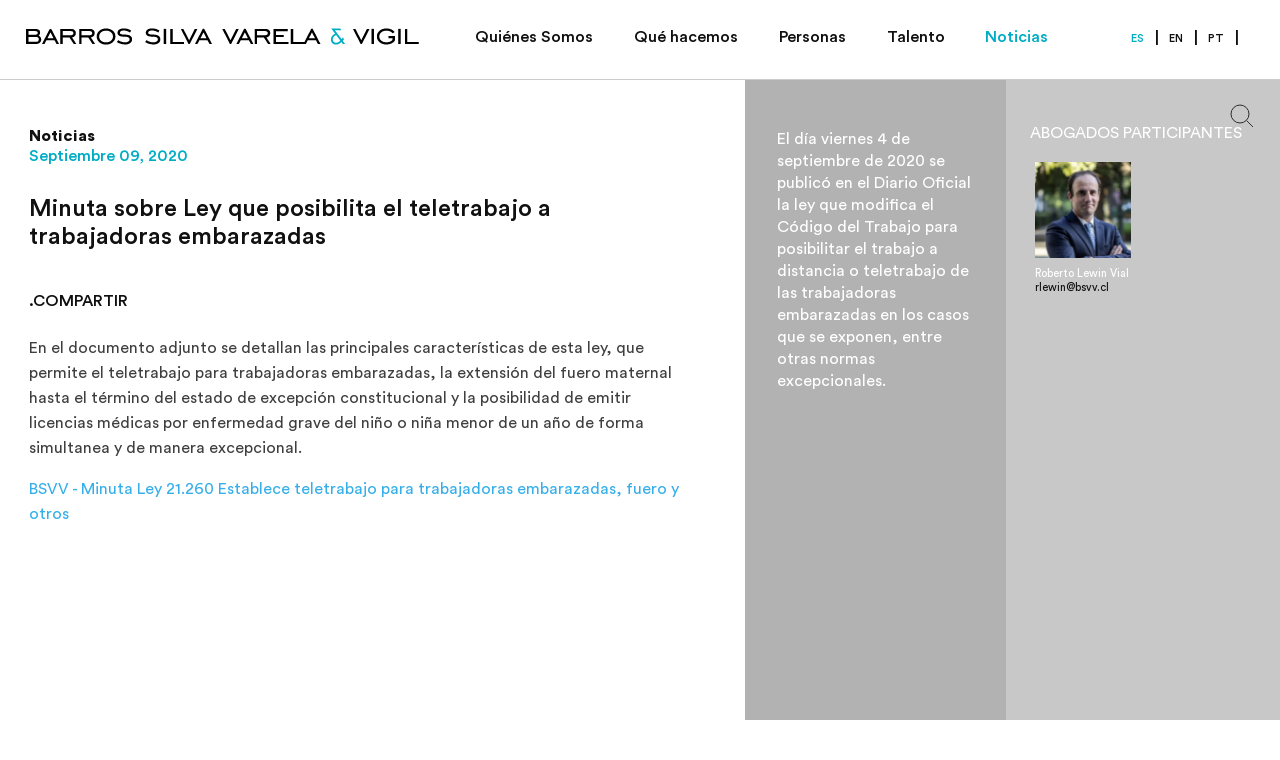

--- FILE ---
content_type: text/html; charset=UTF-8
request_url: https://www.bsvv.cl/noticia/minuta-sobre-ley-que-posibilita-el-teletrabajo-a-trabajadoras-embarazadas/
body_size: 9193
content:
<!DOCTYPE html>
<html lang="es-CL">
<head>

<link rel="apple-touch-icon" href="apple-touch-icon.png">
<link rel="shortcut icon" href="favicon.ico">
<link rel='mask-icon' href='mask-icon.svg' color='#34B9CC'>

<link rel="stylesheet" href="https://cdn.jsdelivr.net/npm/bootstrap@3.3.7/dist/css/bootstrap.min.css" integrity="sha384-BVYiiSIFeK1dGmJRAkycuHAHRg32OmUcww7on3RYdg4Va+PmSTsz/K68vbdEjh4u" crossorigin="anonymous">


<style type="text/css">
body{
overflow: hidden;
overflow-y: scroll; 
overflow: -moz-scrollbars-vertica;
}
</style>	

	<meta charset="UTF-8">
	<meta name="viewport" content="initial-scale=1, maximum-scale=1, user-scalable=no, width=device-width">
	<link rel="profile" href="https://gmpg.org/xfn/11">
	
	<title>Minuta sobre Ley que posibilita el teletrabajo a trabajadoras embarazadas | BSVV</title>
<meta name='robots' content='max-image-preview:large' />
	<style>img:is([sizes="auto" i], [sizes^="auto," i]) { contain-intrinsic-size: 3000px 1500px }</style>
	<link rel="alternate" type="application/rss+xml" title="BSVV &raquo; Feed" href="https://www.bsvv.cl/feed/" />
<link rel="alternate" type="application/rss+xml" title="BSVV &raquo; Feed de comentarios" href="https://www.bsvv.cl/comments/feed/" />
<link rel='stylesheet' id='wp-block-library-css' href='https://www.bsvv.cl/wp-includes/css/dist/block-library/style.min.css?ver=6.8.3' type='text/css' media='all' />
<style id='classic-theme-styles-inline-css' type='text/css'>
/*! This file is auto-generated */
.wp-block-button__link{color:#fff;background-color:#32373c;border-radius:9999px;box-shadow:none;text-decoration:none;padding:calc(.667em + 2px) calc(1.333em + 2px);font-size:1.125em}.wp-block-file__button{background:#32373c;color:#fff;text-decoration:none}
</style>
<style id='safe-svg-svg-icon-style-inline-css' type='text/css'>
.safe-svg-cover{text-align:center}.safe-svg-cover .safe-svg-inside{display:inline-block;max-width:100%}.safe-svg-cover svg{fill:currentColor;height:100%;max-height:100%;max-width:100%;width:100%}

</style>
<style id='global-styles-inline-css' type='text/css'>
:root{--wp--preset--aspect-ratio--square: 1;--wp--preset--aspect-ratio--4-3: 4/3;--wp--preset--aspect-ratio--3-4: 3/4;--wp--preset--aspect-ratio--3-2: 3/2;--wp--preset--aspect-ratio--2-3: 2/3;--wp--preset--aspect-ratio--16-9: 16/9;--wp--preset--aspect-ratio--9-16: 9/16;--wp--preset--color--black: #000000;--wp--preset--color--cyan-bluish-gray: #abb8c3;--wp--preset--color--white: #ffffff;--wp--preset--color--pale-pink: #f78da7;--wp--preset--color--vivid-red: #cf2e2e;--wp--preset--color--luminous-vivid-orange: #ff6900;--wp--preset--color--luminous-vivid-amber: #fcb900;--wp--preset--color--light-green-cyan: #7bdcb5;--wp--preset--color--vivid-green-cyan: #00d084;--wp--preset--color--pale-cyan-blue: #8ed1fc;--wp--preset--color--vivid-cyan-blue: #0693e3;--wp--preset--color--vivid-purple: #9b51e0;--wp--preset--gradient--vivid-cyan-blue-to-vivid-purple: linear-gradient(135deg,rgba(6,147,227,1) 0%,rgb(155,81,224) 100%);--wp--preset--gradient--light-green-cyan-to-vivid-green-cyan: linear-gradient(135deg,rgb(122,220,180) 0%,rgb(0,208,130) 100%);--wp--preset--gradient--luminous-vivid-amber-to-luminous-vivid-orange: linear-gradient(135deg,rgba(252,185,0,1) 0%,rgba(255,105,0,1) 100%);--wp--preset--gradient--luminous-vivid-orange-to-vivid-red: linear-gradient(135deg,rgba(255,105,0,1) 0%,rgb(207,46,46) 100%);--wp--preset--gradient--very-light-gray-to-cyan-bluish-gray: linear-gradient(135deg,rgb(238,238,238) 0%,rgb(169,184,195) 100%);--wp--preset--gradient--cool-to-warm-spectrum: linear-gradient(135deg,rgb(74,234,220) 0%,rgb(151,120,209) 20%,rgb(207,42,186) 40%,rgb(238,44,130) 60%,rgb(251,105,98) 80%,rgb(254,248,76) 100%);--wp--preset--gradient--blush-light-purple: linear-gradient(135deg,rgb(255,206,236) 0%,rgb(152,150,240) 100%);--wp--preset--gradient--blush-bordeaux: linear-gradient(135deg,rgb(254,205,165) 0%,rgb(254,45,45) 50%,rgb(107,0,62) 100%);--wp--preset--gradient--luminous-dusk: linear-gradient(135deg,rgb(255,203,112) 0%,rgb(199,81,192) 50%,rgb(65,88,208) 100%);--wp--preset--gradient--pale-ocean: linear-gradient(135deg,rgb(255,245,203) 0%,rgb(182,227,212) 50%,rgb(51,167,181) 100%);--wp--preset--gradient--electric-grass: linear-gradient(135deg,rgb(202,248,128) 0%,rgb(113,206,126) 100%);--wp--preset--gradient--midnight: linear-gradient(135deg,rgb(2,3,129) 0%,rgb(40,116,252) 100%);--wp--preset--font-size--small: 13px;--wp--preset--font-size--medium: 20px;--wp--preset--font-size--large: 36px;--wp--preset--font-size--x-large: 42px;--wp--preset--spacing--20: 0.44rem;--wp--preset--spacing--30: 0.67rem;--wp--preset--spacing--40: 1rem;--wp--preset--spacing--50: 1.5rem;--wp--preset--spacing--60: 2.25rem;--wp--preset--spacing--70: 3.38rem;--wp--preset--spacing--80: 5.06rem;--wp--preset--shadow--natural: 6px 6px 9px rgba(0, 0, 0, 0.2);--wp--preset--shadow--deep: 12px 12px 50px rgba(0, 0, 0, 0.4);--wp--preset--shadow--sharp: 6px 6px 0px rgba(0, 0, 0, 0.2);--wp--preset--shadow--outlined: 6px 6px 0px -3px rgba(255, 255, 255, 1), 6px 6px rgba(0, 0, 0, 1);--wp--preset--shadow--crisp: 6px 6px 0px rgba(0, 0, 0, 1);}:where(.is-layout-flex){gap: 0.5em;}:where(.is-layout-grid){gap: 0.5em;}body .is-layout-flex{display: flex;}.is-layout-flex{flex-wrap: wrap;align-items: center;}.is-layout-flex > :is(*, div){margin: 0;}body .is-layout-grid{display: grid;}.is-layout-grid > :is(*, div){margin: 0;}:where(.wp-block-columns.is-layout-flex){gap: 2em;}:where(.wp-block-columns.is-layout-grid){gap: 2em;}:where(.wp-block-post-template.is-layout-flex){gap: 1.25em;}:where(.wp-block-post-template.is-layout-grid){gap: 1.25em;}.has-black-color{color: var(--wp--preset--color--black) !important;}.has-cyan-bluish-gray-color{color: var(--wp--preset--color--cyan-bluish-gray) !important;}.has-white-color{color: var(--wp--preset--color--white) !important;}.has-pale-pink-color{color: var(--wp--preset--color--pale-pink) !important;}.has-vivid-red-color{color: var(--wp--preset--color--vivid-red) !important;}.has-luminous-vivid-orange-color{color: var(--wp--preset--color--luminous-vivid-orange) !important;}.has-luminous-vivid-amber-color{color: var(--wp--preset--color--luminous-vivid-amber) !important;}.has-light-green-cyan-color{color: var(--wp--preset--color--light-green-cyan) !important;}.has-vivid-green-cyan-color{color: var(--wp--preset--color--vivid-green-cyan) !important;}.has-pale-cyan-blue-color{color: var(--wp--preset--color--pale-cyan-blue) !important;}.has-vivid-cyan-blue-color{color: var(--wp--preset--color--vivid-cyan-blue) !important;}.has-vivid-purple-color{color: var(--wp--preset--color--vivid-purple) !important;}.has-black-background-color{background-color: var(--wp--preset--color--black) !important;}.has-cyan-bluish-gray-background-color{background-color: var(--wp--preset--color--cyan-bluish-gray) !important;}.has-white-background-color{background-color: var(--wp--preset--color--white) !important;}.has-pale-pink-background-color{background-color: var(--wp--preset--color--pale-pink) !important;}.has-vivid-red-background-color{background-color: var(--wp--preset--color--vivid-red) !important;}.has-luminous-vivid-orange-background-color{background-color: var(--wp--preset--color--luminous-vivid-orange) !important;}.has-luminous-vivid-amber-background-color{background-color: var(--wp--preset--color--luminous-vivid-amber) !important;}.has-light-green-cyan-background-color{background-color: var(--wp--preset--color--light-green-cyan) !important;}.has-vivid-green-cyan-background-color{background-color: var(--wp--preset--color--vivid-green-cyan) !important;}.has-pale-cyan-blue-background-color{background-color: var(--wp--preset--color--pale-cyan-blue) !important;}.has-vivid-cyan-blue-background-color{background-color: var(--wp--preset--color--vivid-cyan-blue) !important;}.has-vivid-purple-background-color{background-color: var(--wp--preset--color--vivid-purple) !important;}.has-black-border-color{border-color: var(--wp--preset--color--black) !important;}.has-cyan-bluish-gray-border-color{border-color: var(--wp--preset--color--cyan-bluish-gray) !important;}.has-white-border-color{border-color: var(--wp--preset--color--white) !important;}.has-pale-pink-border-color{border-color: var(--wp--preset--color--pale-pink) !important;}.has-vivid-red-border-color{border-color: var(--wp--preset--color--vivid-red) !important;}.has-luminous-vivid-orange-border-color{border-color: var(--wp--preset--color--luminous-vivid-orange) !important;}.has-luminous-vivid-amber-border-color{border-color: var(--wp--preset--color--luminous-vivid-amber) !important;}.has-light-green-cyan-border-color{border-color: var(--wp--preset--color--light-green-cyan) !important;}.has-vivid-green-cyan-border-color{border-color: var(--wp--preset--color--vivid-green-cyan) !important;}.has-pale-cyan-blue-border-color{border-color: var(--wp--preset--color--pale-cyan-blue) !important;}.has-vivid-cyan-blue-border-color{border-color: var(--wp--preset--color--vivid-cyan-blue) !important;}.has-vivid-purple-border-color{border-color: var(--wp--preset--color--vivid-purple) !important;}.has-vivid-cyan-blue-to-vivid-purple-gradient-background{background: var(--wp--preset--gradient--vivid-cyan-blue-to-vivid-purple) !important;}.has-light-green-cyan-to-vivid-green-cyan-gradient-background{background: var(--wp--preset--gradient--light-green-cyan-to-vivid-green-cyan) !important;}.has-luminous-vivid-amber-to-luminous-vivid-orange-gradient-background{background: var(--wp--preset--gradient--luminous-vivid-amber-to-luminous-vivid-orange) !important;}.has-luminous-vivid-orange-to-vivid-red-gradient-background{background: var(--wp--preset--gradient--luminous-vivid-orange-to-vivid-red) !important;}.has-very-light-gray-to-cyan-bluish-gray-gradient-background{background: var(--wp--preset--gradient--very-light-gray-to-cyan-bluish-gray) !important;}.has-cool-to-warm-spectrum-gradient-background{background: var(--wp--preset--gradient--cool-to-warm-spectrum) !important;}.has-blush-light-purple-gradient-background{background: var(--wp--preset--gradient--blush-light-purple) !important;}.has-blush-bordeaux-gradient-background{background: var(--wp--preset--gradient--blush-bordeaux) !important;}.has-luminous-dusk-gradient-background{background: var(--wp--preset--gradient--luminous-dusk) !important;}.has-pale-ocean-gradient-background{background: var(--wp--preset--gradient--pale-ocean) !important;}.has-electric-grass-gradient-background{background: var(--wp--preset--gradient--electric-grass) !important;}.has-midnight-gradient-background{background: var(--wp--preset--gradient--midnight) !important;}.has-small-font-size{font-size: var(--wp--preset--font-size--small) !important;}.has-medium-font-size{font-size: var(--wp--preset--font-size--medium) !important;}.has-large-font-size{font-size: var(--wp--preset--font-size--large) !important;}.has-x-large-font-size{font-size: var(--wp--preset--font-size--x-large) !important;}
:where(.wp-block-post-template.is-layout-flex){gap: 1.25em;}:where(.wp-block-post-template.is-layout-grid){gap: 1.25em;}
:where(.wp-block-columns.is-layout-flex){gap: 2em;}:where(.wp-block-columns.is-layout-grid){gap: 2em;}
:root :where(.wp-block-pullquote){font-size: 1.5em;line-height: 1.6;}
</style>
<link rel='stylesheet' id='lbwps-styles-photoswipe5-main-css' href='https://www.bsvv.cl/wp-content/plugins/lightbox-photoswipe/assets/ps5/styles/main.css?ver=5.7.2' type='text/css' media='all' />
<link rel='stylesheet' id='materialize-min-css' href='https://www.bsvv.cl/wp-content/themes/bsvv/lib/materialize-css/css/materialize.min.css?ver=6.8.3' type='text/css' media='all' />
<link rel='stylesheet' id='owl-carousel-min-css' href='https://www.bsvv.cl/wp-content/themes/bsvv/lib/owl.carousel/assets/owl.carousel.min.css?ver=6.8.3' type='text/css' media='all' />
<link rel='stylesheet' id='animate-min-css' href='https://www.bsvv.cl/wp-content/themes/bsvv/lib/animate.css/animate.min.css?ver=6.8.3' type='text/css' media='all' />
<link rel='stylesheet' id='glbox-css' href='https://www.bsvv.cl/wp-content/themes/bsvv/assets/css/glightbox.css?ver=6.8.3' type='text/css' media='all' />
<link rel='stylesheet' id='main-min-css' href='https://www.bsvv.cl/wp-content/themes/bsvv/css/main.css?ver=1724472912' type='text/css' media='all' />
<link rel='stylesheet' id='venobox-css' href='https://www.bsvv.cl/wp-content/themes/bsvv/css/venobox.min.css?ver=1679855923' type='text/css' media='all' />
<link rel='stylesheet' id='buscador-css' href='https://www.bsvv.cl/wp-content/themes/bsvv/css/buscador.css?vs=1.4&#038;ver=6.8.3' type='text/css' media='all' />
<link rel='stylesheet' id='developer-css' href='https://www.bsvv.cl/wp-content/themes/bsvv/css/developer.css?vs=1.4&#038;ver=6.8.3' type='text/css' media='all' />
<link rel='stylesheet' id='admin-css-css' href='https://www.bsvv.cl/wp-content/themes/bsvv/css/admin.css?ver=6.8.3' type='text/css' media='all' />
<script type="text/javascript" src="https://www.bsvv.cl/wp-includes/js/jquery/jquery.min.js?ver=3.7.1" id="jquery-core-js"></script>
<script type="text/javascript" src="https://www.bsvv.cl/wp-includes/js/jquery/jquery-migrate.min.js?ver=3.4.1" id="jquery-migrate-js"></script>
<link rel="https://api.w.org/" href="https://www.bsvv.cl/wp-json/" /><link rel="EditURI" type="application/rsd+xml" title="RSD" href="https://www.bsvv.cl/xmlrpc.php?rsd" />
<meta name="generator" content="WordPress 6.8.3" />
<link rel="canonical" href="https://www.bsvv.cl/noticia/minuta-sobre-ley-que-posibilita-el-teletrabajo-a-trabajadoras-embarazadas/" />
<link rel='shortlink' href='https://www.bsvv.cl/?p=1732' />
<link rel="alternate" title="oEmbed (JSON)" type="application/json+oembed" href="https://www.bsvv.cl/wp-json/oembed/1.0/embed?url=https%3A%2F%2Fwww.bsvv.cl%2Fnoticia%2Fminuta-sobre-ley-que-posibilita-el-teletrabajo-a-trabajadoras-embarazadas%2F" />
<link rel="alternate" title="oEmbed (XML)" type="text/xml+oembed" href="https://www.bsvv.cl/wp-json/oembed/1.0/embed?url=https%3A%2F%2Fwww.bsvv.cl%2Fnoticia%2Fminuta-sobre-ley-que-posibilita-el-teletrabajo-a-trabajadoras-embarazadas%2F&#038;format=xml" />
<style type="text/css">.recentcomments a{display:inline !important;padding:0 !important;margin:0 !important;}</style>	<link rel="shortcut icon" href="https://www.bsvv.cl/wp-content/themes/bsvv/img/favicon.ico" type="image/x-icon">
	<link rel="icon" href="https://www.bsvv.cl/wp-content/themes/bsvv/img/favicon.ico" type="image/x-icon">


<!-- Global site tag (gtag.js) - Google Analytics -->

<script async src="https://www.googletagmanager.com/gtag/js?id=UA-124662772-1"></script>

<script>
  window.dataLayer = window.dataLayer || [];
  function gtag(){dataLayer.push(arguments);}
  gtag('js', new Date());
  gtag('config', 'UA-124662772-1');
</script>

    
</head>
    
<body class="wp-singular noticia-template-default single single-noticia postid-1732 wp-theme-bsvv">
  <div class="orientation">
	  <img src="http://bsvv.studiorios.cl/wp-content/themes/bsvv/img/icon-girar-text.svg"></div>
  <header class="header">
    <div class="u-container">
      <div class="row">
        <div class="col s9 m4">
          <figure class="logotipo">
          	<a href="https://www.bsvv.cl">
          		<img src="https://www.bsvv.cl/wp-content/themes/bsvv/img/logo.svg" alt="Logotipo Barros Silva Varela &amp; Vigil">
          	</a>
          </figure>
        </div>
        <div class="col s8">

<style>
  .header__item.header__item--idioma a{
    padding-left: 10px;
    padding-right: 15px;
    position: relative;
  }
  .header__item.header__item--idioma .header__separador{
    display: none;
  }
  .header__item.header__item--idioma a:after{
    content: "|";
    color: #101010;
    font-size: 1rem;
    font-weight: 500;
    position: absolute;
    right: 0;
    top: 0px;
  }
 
</style>

          <ul class="header__menu header__menu--mobile">
            <li class="header__item header__item--idioma">
              <a class="header__link header__link--language__mobile header__link--active" href="https://www.bsvv.cl/noticia/minuta-sobre-ley-que-posibilita-el-teletrabajo-a-trabajadoras-embarazadas/">ES</a><a class="header__link header__link--language__mobile " href="">EN</a><a class="header__link header__link--language__mobile " href="">PT</a>            </li>
                          <li class="header__item item-3162">
                <a class="header__link change_active " href="https://www.bsvv.cl/quienes-somos/">Quiénes Somos</a>
              </li>
                            <li class="header__item item-75">
                <a class="header__link change_active " href="https://www.bsvv.cl/que-hacemos/practicas/">Qué hacemos</a>
              </li>
                            <li class="header__item item-103">
                <a class="header__link change_active " href="https://www.bsvv.cl/personas/">Personas</a>
              </li>
                            <li class="header__item item-3279">
                <a class="header__link change_active " href="https://www.bsvv.cl/talento/">Talento</a>
              </li>
                            <li class="header__item item-35">
                <a class="header__link change_active header__link--active" href="https://www.bsvv.cl/noticias/">Noticias</a>
              </li>
                          <li class="header__item header__item--idioma">
              <a class="header__link header__link--language header__link--active" href="https://www.bsvv.cl/noticia/minuta-sobre-ley-que-posibilita-el-teletrabajo-a-trabajadoras-embarazadas/">ES</a><a class="header__link header__link--language " href="">EN</a><a class="header__link header__link--language " href="">PT</a>            </li>
            <li class="header__item header__item--lupa">
                <a href="#">
                  <svg width="26" height="25" viewBox="0 0 26 25" fill="none" xmlns="http://www.w3.org/2000/svg">
                      <g clip-path="url(#clip0_460_2)">
                          <path d="M23.9204 23.9204L17.5564 17.5564" stroke="#2E2C2D"/>
                          <circle cx="11" cy="11" r="9" transform="rotate(180 11 11)" stroke="#2E2C2D"/>
                          </g>
                      <defs>
                          <clipPath id="clip0_460_2">
                          <rect width="26" height="25" fill="white"/>
                          </clipPath>
                      </defs>
                  </svg>
                </a>
            </li>
          </ul>
          </ul>
          <div class="burger">
            <div class="burger__container">
              <div class="burger__stripe burger__stripe--top"></div>
              <div class="burger__stripe burger__stripe--middle"></div>
              <div class="burger__stripe burger__stripe--bottom"></div>
            </div>
          </div>
        </div>
      </div>
    </div>
  </header>  <section class="b5-wrap noticias-destacadas noticias-destacadas--articulo  ">
    <div class="u-container">
      <div class="row">
        <div class="col s12 m7 u-gutter">
          <article class="articulo mobile">
            <p class="articulo__seccion">Noticias</p>
                        <p class="articulo__fecha">Septiembre 09, 2020</p>
                        <h2 class="articulo__titulo">
              Minuta sobre Ley que posibilita el teletrabajo a trabajadoras embarazadas            </h2>
            
          
            
            
            <a class="articulo__link"  href="mailto:?body=https://www.bsvv.cl/noticia/minuta-sobre-ley-que-posibilita-el-teletrabajo-a-trabajadoras-embarazadas/">
                .COMPARTIR              </a>
            </a>
            <div class="articulo__text">
              <p>En el documento adjunto se detallan las principales características de esta ley, que permite el teletrabajo para trabajadoras embarazadas, la extensión del fuero maternal hasta el término del estado de excepción constitucional y la posibilidad de emitir licencias médicas por enfermedad grave del niño o niña menor de un año de forma simultanea y de manera excepcional.</p>
<p><a href="https://www.bsvv.cl/wp-content/uploads/2020/09/BSVV-Minuta-Ley-21.260-Establece-teletrabajo-para-trabajadoras-embarazadas-fuero-y-otros.pdf">BSVV - Minuta Ley 21.260 Establece teletrabajo para trabajadoras embarazadas, fuero y otros</a></p>
            </div>
                        <div class="b5">
              
              <div class="b5-wrap-video">
                                              </div> 

               
            </div>



			<div class="col s12 m6 u-gutter b5-lateral">
				<a class="noticias__ver mobile" href="javascript:window.history.back();">
		            	< Volver</a>
			 </div>
			
             <div class="col s12 m6 u-gutter izquierdo b5-lateral"> <a class="noticias__ver mobile" href="https://www.bsvv.cl/noticias/">Ir a noticias ></a></div>
          </article>
        </div>
        <div class="col s12 m5 u-gutter">
          <div class="detalle">
            <div class="row">
              <div class="col s12 l6 u-gutter">
                
                <div class="detalle__noticia mobile " >
                  <p class="detalle__texto wow fadeIn"><p>El día viernes 4 de septiembre de 2020 se publicó en el Diario Oficial la ley que modifica el Código del Trabajo para posibilitar el trabajo a distancia o teletrabajo de las trabajadoras embarazadas en los casos que se exponen, entre otras normas excepcionales.</p>
</p>
                </div>
              </div>
              <div class="col s12 l6 u-gutter"> 
                <div class="detalle__participantes mobile ">
                  <h3 class="detalle__titulo participants">ABOGADOS PARTICIPANTES</h3>
                  <div class="row">
                    
                                        
                    <div class="col s6 u-gutter50">
                        <div class="user wow fadeIn" data-wow-delay=".1s">
                          <figure class="user__foto">
                                                          <a class="user__link" href="https://www.bsvv.cl/persona/roberto-lewin-v/" data-disabled="enabled">
                                <img src="https://www.bsvv.cl/wp-content/uploads/2018/09/Roberto-Lewin_web-200x200.jpg" alt="Roberto Lewin Vial">
                              </a>
                                                        </figure>
                          <div class="user__info">
                            <p class="user__nombre">Roberto Lewin Vial</p>
							              <!-- position none <p class="user__cargo">Socio</p>-->
                            <a class="user__correo" href="mailto:rlewin@bsvv.cl">rlewin@bsvv.cl</a>
                          </div>
                        </div>
                      </div>

                                        
                    
                  </div>
                </div>
                <a class="noticias__ver show-mobile" href="https://www.bsvv.cl/noticias/">Ir a noticias ></a>
              </div>
            </div>
          </div>
        </div>
      </div>
    </div>
  </section>
  
  
  <section style="display:none" class="noticias-destacadas noticias-destacadas--articulo  hide-on-med-and-up">
    <div class="u-container">
      <div class="row">
        <div class="col s12 m6 u-gutter">
          <article class="articulo mobile">
            <p class="articulo__seccion">Noticias</p>
            <p class="articulo__fecha">Septiembre 09, 2020</p>
            <h2 class="articulo__titulo">
              Roberto Lewin Vial            </h2>
            
          
            
            
            <a class="articulo__link"  href="mailto:?body=https://www.bsvv.cl/persona/roberto-lewin-v/">
                .COMPARTIR              </a>
            </a>
            <div class="articulo__text">
				
              <p>Roberto Lewin dirige el área Laboral de Barros Silva Varela &amp; Vigil. Cuenta con una sólida trayectoria asesorando a empresas nacionales y extranjeras de diversas industrias en materias laborales individuales y colectivas. Su práctica se caracteriza por un enfoque estratégico e integral, que busca alinear las relaciones laborales con los objetivos del negocio.</p>
<p>Tiene amplia experiencia en procesos de reestructuración, negociación colectiva, cumplimiento normativo, y gestión de recursos humanos. Además, asesora regularmente en materias de seguridad social, migración laboral, investigaciones internas, políticas de inclusión y diversidad, prevención del acoso y discriminación, y diseño e implementación de protocolos internos y capacitaciones.</p>
<p>Roberto ha sido destacado por Chambers and Partners por su práctica en el área Labour &amp; Employment desde 2017.</p>
<p>&nbsp;</p>
<p><strong>ÁREAS DE PRÁCTICA</strong></p>
<p>Derecho Laboral.</p>
<p>Seguridad Social.</p>
<p>Inmigración Corporativa.</p>
<p>Compliance Laboral.</p>
<p>&nbsp;</p>
<p><strong>ESTUDIOS</strong></p>
<p>Derecho, Universidad de los Andes, 2008.</p>
<p>Magíster en Derecho (LL.M.), Duke University School of Law, 2011 - 2012.</p>
<p>&nbsp;</p>
<p><strong>ADMISIÓN</strong></p>
<p>Chile, 2009.</p>
<p>&nbsp;</p>
<p><strong>EXPERIENCIA PROFESIONAL</strong></p>
<p>Socio, Barros Silva Varela &amp; Vigil, 2019.</p>
<p>Director Área Laboral, Vergara Fernández Costa &amp; Claro, 2016 - 2019.</p>
<p>Líder Área Laboral, Urenda Rencoret Orrego &amp; Dorr, 2014 - 2016.</p>
<p>Asociado Senior, Morales &amp; Besa, 2013 - 2014.</p>
<p>International Lawyer, Littler Mendelson, Washington DC, 2012.</p>
<p>Asociado Senior, Philippi Prietocarrizosa Ferrero Du &amp; Uría, 2010 - 2013.</p>
<p>Asociado, Uribe Hübner &amp; Canales, 2008 - 2010.</p>
<p>&nbsp;</p>
<p><strong>ACTIVIDADES Y MEMBRESÍAS </strong></p>
<p>Miembro del Círculo de Personas y Organización de ICARE.</p>
<p>Director, Centro para la Innovación y Desarrollo del Derecho del Trabajo, desde 2017.</p>
<p>Colegio de Abogados de Chile.</p>
<p>&nbsp;</p>
<p><strong>IDIOMAS</strong></p>
<p>Español e inglés.</p>
<p>&nbsp;</p>
<p><strong>RECONOCIMIENTOS</strong></p>
<p>Chambers and Partners, Labour &amp; Employment – Banda 4.</p>
<p>The Legal 500, Labour and Employment – Recommended.</p>
<p>Leaders League, Labour and Employment.</p>
            </div>
              <a class="noticias__ver mobile" href="https://www.bsvv.cl/noticias/">Ir a noticias ></a>
          </article>
          
          <div class="detalle__noticia mobile " >
                  <p class="detalle__texto wow fadeIn"><p>Roberto Lewin dirige el área Laboral de Barros Silva Varela &amp; Vigil. Cuenta con una sólida trayectoria asesorando a empresas nacionales y extranjeras de diversas industrias en materias laborales individuales y colectivas. Su práctica se caracteriza por un enfoque estratégico e integral, que busca alinear las relaciones laborales con los objetivos del negocio. Tiene amplia</p>
</p>
                </div>
                 <div class="detalle__participantes mobile ">
                  <h3 class="detalle__titulo participants">ABOGADOS PARTICIPANTES</h3>
                  <div class="row">

                                        
                    
                  </div>
                </div>
                <a class="noticias__ver show-mobile" href="https://www.bsvv.cl/noticias/">Ir a noticias ></a>
          
          
        </div>
        
        
        
          
                
                
                
            
        
        
        
        
      </div>
    </div>
  </section>

  
 
  
  <div class="menu-mobile">
      <div class="menu-mobile-wrapper">
          <a id="cerrar-menu" href="#">
            <svg width="20" height="20" viewBox="0 0 20 20" fill="none" xmlns="http://www.w3.org/2000/svg">
              <path d="M1 19L19 0.999999" stroke="white"/>
              <path d="M1 1L19 19" stroke="white"/>
            </svg>
          </a>
          <div class="buscador-ajax__wrapper">
            <form name="buscador-ajax">
                <input name="buscador-ajax" value="" placeholder="¿Qué buscas?" type="text">
            </form>
          </div>
          <div class="g0-wrapnoticias general-search">
            <div class="g0-preload general-search-box">
              <div class="loading-spinner"></div>
            </div>
          </div>
          <div class="buscador-ajax__resultados">
          </div>
      </div>
  </div>  

<!-- Latest compiled and minified CSS -->
<footer>

<!-- Site footer -->
<footer class="site-footer">
  <div class="container">
    <div class="row">

      <!-- Column Logo -->
      <div class="col-12 col-xs-12 col-md-12 col-lg-12 col-xl-12 logo"><img src="https://www.bsvv.cl/wp-content/themes/bsvv/img/logo-horizontal-dark.svg"></div>

      <!-- Columns -->
      <div class="row">

        <!-- Column 1 -->
        <div class="col-8 col-xs-12 col-md-8 col-lg-8 col-xl-8">

          <div class="col-6 col-xs-6 col-sm-6 col-md-4 col-lg-4 col-xl-4">
            <b><a href="mailto:bsvv@bsvv.cl">bsvv@bsvv.cl</a></b><br />
            +562 2307 0900<br />
 El Golf 40<br />
Piso 13, Las Condes<br />
Santiago, Chile. 7550107          </div>

          <div class="col-6 col-xs-6 col-sm-6 col-md-6 col-lg-6 col-xl-6">
            <ul class="footer-links">
              <li id="menu-item-3201" class="menu-item menu-item-type-post_type menu-item-object-page menu-item-3201"><a href="https://www.bsvv.cl/quienes-somos/">Quiénes Somos</a></li>
<li id="menu-item-836" class="menu-item menu-item-type-post_type menu-item-object-page menu-item-836"><a href="https://www.bsvv.cl/que-hacemos/practicas/">Qué hacemos</a></li>
<li id="menu-item-160" class="menu-item menu-item-type-post_type menu-item-object-page menu-item-160"><a href="https://www.bsvv.cl/personas/">Personas</a></li>
<li id="menu-item-3348" class="menu-item menu-item-type-post_type menu-item-object-page menu-item-3348"><a href="https://www.bsvv.cl/talento/">Talento</a></li>
<li id="menu-item-161" class="menu-item menu-item-type-post_type menu-item-object-page menu-item-161"><a href="https://www.bsvv.cl/noticias/">Noticias</a></li>
            </ul>
          </div>

        </div>
      </div>

      <div class="row">
        <!-- Column 2 -->
        <div class="col-12 col-xs-12 col-sm-12 col-md-9 col-lg-9 col-xl-9">
          <div class="hidden-xs hidden-sm logos-reconocimientos"><img src="https://www.bsvv.cl/wp-content/themes/bsvv/img/reconocimientos.svg"></div>
          <div class="hidden-md hidden-lg hidden-xl logos-reconocimientos"><img src="https://www.bsvv.cl/wp-content/themes/bsvv/img/reconocimientos-narrow.svg"></div>
        </div>
        </div>


    </div>

    <hr>
  </div>

  <div class="container subfooter">
    <div class="px-0 col-6 col-xs-7 col-sm-6 col-md-6">
      <p class="copyright-text">© 2026 · Barros Silva Varela &amp Vigil Abogados Ltda.</p>
    </div>

    <div class="px-0 col-6 col-xs-5 col-sm-6 col-md-6">
      <ul class="subfooter-links">
        <li><a href="https://www.linkedin.com/company/barros-silva-varela-&-vigil/" target="_blank">Linkedin</a></li>

        <li><a href="mailto:bsvv@bsvv.cl?subject=Contacto BSVV" target="_blank">Contacto</a></li>

      </ul>
    </div>
  </div>
  </footer>
    
    
  <script type="speculationrules">
{"prefetch":[{"source":"document","where":{"and":[{"href_matches":"\/*"},{"not":{"href_matches":["\/wp-*.php","\/wp-admin\/*","\/wp-content\/uploads\/*","\/wp-content\/*","\/wp-content\/plugins\/*","\/wp-content\/themes\/bsvv\/*","\/*\\?(.+)"]}},{"not":{"selector_matches":"a[rel~=\"nofollow\"]"}},{"not":{"selector_matches":".no-prefetch, .no-prefetch a"}}]},"eagerness":"conservative"}]}
</script>
<script type="text/javascript" id="lbwps-photoswipe5-js-extra">
/* <![CDATA[ */
var lbwpsOptions = {"label_facebook":"Share on Facebook","label_twitter":"Tweet","label_pinterest":"Pin it","label_download":"Download image","label_copyurl":"Copy image URL","label_ui_close":"Close [Esc]","label_ui_zoom":"Zoom","label_ui_prev":"Previous [\u2190]","label_ui_next":"Next [\u2192]","label_ui_error":"The image cannot be loaded","label_ui_fullscreen":"Toggle fullscreen [F]","share_facebook":"1","share_twitter":"1","share_pinterest":"1","share_download":"1","share_direct":"0","share_copyurl":"0","close_on_drag":"1","history":"1","show_counter":"1","show_fullscreen":"0","show_zoom":"1","show_caption":"1","loop":"1","pinchtoclose":"1","taptotoggle":"1","close_on_click":"1","fulldesktop":"0","use_alt":"0","usecaption":"1","desktop_slider":"1","share_custom_label":"","share_custom_link":"","wheelmode":"zoom","spacing":"12","idletime":"4000","hide_scrollbars":"1","caption_type":"overlay","bg_opacity":"90","padding_left":"0","padding_top":"40","padding_right":"0","padding_bottom":"40"};
/* ]]> */
</script>
<script type="module" src="https://www.bsvv.cl/wp-content/plugins/lightbox-photoswipe/assets/ps5/frontend.min.js?ver=5.7.2"></script><script type="text/javascript" src="https://www.bsvv.cl/wp-content/themes/bsvv/lib/jquery/jquery.min.js?ver=20260125" id="jquery-min-js-js"></script>
<script type="text/javascript" src="https://www.bsvv.cl/wp-content/themes/bsvv/lib/materialize-css/js/materialize.min.js?ver=20260125" id="materialize-min-js-js"></script>
<script type="text/javascript" src="https://www.bsvv.cl/wp-content/themes/bsvv/lib/owl.carousel/owl.carousel.min.js?ver=20260125" id="owl-carousel-min-js-js"></script>
<script type="text/javascript" src="https://www.bsvv.cl/wp-content/themes/bsvv/lib/wow.min.js?ver=20260125" id="wow-min-js-js"></script>
<script type="text/javascript" src="https://www.bsvv.cl/wp-content/themes/bsvv/js/venobox.min.js?ver=20260125" id="venobox-js"></script>
<script type="text/javascript" src="https://www.bsvv.cl/wp-content/themes/bsvv/assets/js/glightbox.min.js?ver=20260125" id="glbox-js-js"></script>
<script type="text/javascript" id="main-js-js-extra">
/* <![CDATA[ */
var ajaxproductos = {"ajaxurl":"https:\/\/www.bsvv.cl\/wp-admin\/admin-ajax.php"};
/* ]]> */
</script>
<script type="text/javascript" src="https://www.bsvv.cl/wp-content/themes/bsvv/js/main.js?ver=202601250600" id="main-js-js"></script>
<script type="text/javascript" src="https://www.bsvv.cl/wp-content/themes/bsvv/js/jqueryui/jquery-ui.min.js?ver=1.0" id="autocomplete-uijs-js"></script>
<script type="text/javascript" src="https://www.bsvv.cl/wp-content/themes/bsvv/js/navigation.js?ver=20151215" id="bsvv-navigation-js"></script>
<script type="text/javascript" src="https://www.bsvv.cl/wp-content/themes/bsvv/js/skip-link-focus-fix.js?ver=20151215" id="bsvv-skip-link-focus-fix-js"></script>
<script type="text/javascript" id="buscador-general-js-extra">
/* <![CDATA[ */
var parametros = {"url":"https:\/\/www.bsvv.cl\/wp-admin\/admin-ajax.php","nonce":"7779a91045","paged":null,"palabra":null};
/* ]]> */
</script>
<script type="text/javascript" src="https://www.bsvv.cl/wp-content/themes/bsvv/assets/js/buscador-general.js?ver=1686258310" id="buscador-general-js"></script>
  
    <script>
      /*
      new VenoBox({
          bgcolor: '#00adc4',
          selector: '.venobox',
          numeration: false,
          infinigall: false,
          share: false,
          spinner: 'rotating-plane'
      });
      */
  </script>
  
  
<script>
  var lightbox = GLightbox();
            lightbox.on('open', (target) => {
                console.log('lightbox opened');
            });
  
            var lightboxVideo = GLightbox({
                selector: '.glightbox'
            });
            lightboxVideo.on('slide_changed', ({ prev, current }) => {
                console.log('Prev slide', prev);
                console.log('Current slide', current);

                const { slideIndex, slideNode, slideConfig, player } = current;

                if (player) {
                    if (!player.ready) {
                        // If player is not ready
                        player.on('ready', (event) => {
                            // Do something when video is ready
                        });
                    }

                    player.on('play', (event) => {
                        console.log('Started play');
                    });

                    player.on('volumechange', (event) => {
                        console.log('Volume change');
                    });

                    player.on('ended', (event) => {
                        console.log('Video ended');
                    });
                }
            });


  //SLIDE MENU
  const hamburger = document.querySelector(".header__item--lupa a");
  const cerrar = document.querySelector("#cerrar-menu");
  const navMenu = document.querySelector(".menu-mobile");
  const body = document.querySelector("body");

  cerrar.addEventListener("click", cerrarMenu);
  function cerrarMenu() {
      hamburger.classList.remove("active");
      navMenu.classList.remove("active");
      body.classList.remove("menu-abierto");
  }

  hamburger.addEventListener("click", mobileMenu);
  function mobileMenu() {
      hamburger.classList.toggle("active");
      navMenu.classList.toggle("active");
      body.classList.toggle("menu-abierto");
  }

  $(document).ready(function(){
    
    $('form[name="buscador-ajax"]').submit(function() {
      return false;
    });

        $('.item-industria').parent().first().addClass('item-industria--active');
    $('.item-industria').on('click', function(e) {
      
        e.preventDefault();

        $('.anima-detalle-texto').removeClass('activo');
        $(".item-industria").parent().removeClass('item-industria--active');
        $(".item-contenido").removeClass('activo');
        $(this).parent().addClass('item-industria--active');

        var datarel = $(this).attr('data-rel');
        $('#' + datarel).addClass('activo');

    });
      });
</script>
</html>
</body>

--- FILE ---
content_type: text/css
request_url: https://www.bsvv.cl/wp-content/themes/bsvv/css/main.css?ver=1724472912
body_size: 16060
content:
@charset "UTF-8";
/*  BASE  */
@import url("https://fonts.googleapis.com/icon?family=Material+Icons");
@font-face {
  font-family: 'Circular Std';
  src: url("../fonts/CircularStd-Bold.woff2") format("woff2"), url("../fonts/CircularStd-Bold.woff") format("woff"), url("../fonts/CircularStd-Bold.svg#CircularStd-Bold") format("svg");
  font-weight: bold;
  font-style: normal; }


@font-face {
  font-family: 'Circular Std';
  src: url("../fonts/CircularStd-BoldItalic.woff2") format("woff2"), url("../fonts/CircularStd-BoldItalic.woff") format("woff"), url("../fonts/CircularStd-BoldItalic.svg#CircularStd-BoldItalic") format("svg");
  font-weight: bold;
  font-style: italic; }

@font-face {
  font-family: 'Circular Std Book';
  src: url("../fonts/CircularStd-BookItalic.woff2") format("woff2"), url("../fonts/CircularStd-BookItalic.woff") format("woff"), url("../fonts/CircularStd-BookItalic.svg#CircularStd-BookItalic") format("svg");
  font-weight: normal;
  font-style: italic; }

@font-face {
  font-family: 'Circular Std';
  src: url("../fonts/CircularStd-BlackItalic.woff2") format("woff2"), url("../fonts/CircularStd-BlackItalic.woff") format("woff"), url("../fonts/CircularStd-BlackItalic.svg#CircularStd-BlackItalic") format("svg");
  font-weight: 900;
  font-style: italic; }

@font-face {
  font-family: 'Circular Std';
  src: url("../fonts/CircularStd-MediumItalic.woff2") format("woff2"), url("../fonts/CircularStd-MediumItalic.woff") format("woff"), url("../fonts/CircularStd-MediumItalic.svg#CircularStd-MediumItalic") format("svg");
  font-weight: 500;
  font-style: italic; }

@font-face {
  font-family: 'Circular Std Book';
  src: url("../fonts/CircularStd-Book.woff2") format("woff2"), url("../fonts/CircularStd-Book.woff") format("woff"), url("../fonts/CircularStd-Book.svg#CircularStd-Book") format("svg");
  font-weight: normal;
  font-style: normal; }

@font-face {
  font-family: 'Circular Std';
  src: url("../fonts/CircularStd-Black.woff2") format("woff2"), url("../fonts/CircularStd-Black.woff") format("woff"), url("../fonts/CircularStd-Black.svg#CircularStd-Black") format("svg");
  font-weight: 900;
  font-style: normal; }

@font-face {
  font-family: 'Circular Std';
  src: url("../fonts/CircularStd-Medium.woff2") format("woff2"), url("../fonts/CircularStd-Medium.woff") format("woff"), url("../fonts/CircularStd-Medium.svg#CircularStd-Medium") format("svg");
  font-weight: 500;
  font-style: normal; }

/* line 1, app/scss/base/inicializacion.scss */
html {
  font-size: 16px; }

/* line 5, app/scss/base/inicializacion.scss */
body {
  background-color: #fff;
  font-family: 'Circular Std', sans-serif;
  font-size: 16px;
  font-size: 1rem;
  line-height: 22px;
  line-height: 1.375rem;
  font-weight: 500;
  margin: 0;
  overflow: hidden;
  padding: 0;
  position: relative;
   }

.wp-block-button__link
.socio__contenido::-webkit-scrollbar{
	width: 0px !important;
}
.wp-block-button__link{
background-color: transparent;
color: #32373c;
}

.scroll{
	overflow: auto!important;
}

.scroll::-webkit-scrollbar{
	width: 0px !important;

}

.scroll::-webkit-scrollbar-track{
	background: rgba(243, 243, 243, 0.0);

}

.scroll::-webkit-scrollbar-thumb{
	background: rgba(243, 243, 243, 0.0);

}

.scroll::-webkit-scrollbar-thumb:hover{
	background: rgba(243, 243, 243, 0.0);

}




/* line 17, app/scss/base/inicializacion.scss */
article,
aside,
details,
figcaption,
figure,
footer,
header,
hgroup,
main,
menu,
nav,
p,
section,
summary {
  margin: 0;
  padding: 0;
  }

/* Scroll Google body::-webkit-scrollbar {
	width: 8px;
	}


 body::-webkit-scrollbar-track {
    background: rgba(243, 243, 243, 0.51);
}


 body::-webkit-scrollbar-thumb {
    background: rgba(235, 235, 235, 0.56);
}


 body::-webkit-scrollbar-thumb:hover {
    background: rgba(0, 174, 197, 0.57);
} */


/* Scroll Internet explorer, Chrome y Firefox */


.detalle__participantes, .detalle__noticia, .noticias, .page__contenido, .page__contenido, .accesos, .personas, .socio__contenido, .socio__foto, .socio, .articulo mobile, .detalle, .mobile{

-ms-overflow-style: none;
    overflow: auto;



}
.featured-news-home::-webkit-scrollbar {
   background-color: #1f9cb4!important;
   display: none !important;
}
.noticias::-webkit-scrollbar {
   background-color: #fff!important;
   display: none !important;
}
.detalle__participantes::-webkit-scrollbar {
   background-color: #00adc4!important;
   display: none !important;
}
.detalle::-webkit-scrollbar {
   background-color: #00adc4!important;
   display: none !important;
}
.page__contenido::-webkit-scrollbar{
	background-color: #00adc4!important;
    display: none !important;
}
.socio__contenido::-webkit-scrollbar{
	background-color: #00adc4!important;
    display: none !important;
}

.socio::-webkit-scrollbar{
	background-color: #00adc4!important;
    display: none !important;
}
.socio__foto::-webkit-scrollbar{
background-color: #00adc4!important;
    display: none !important;
}
.accesos::-webkit-scrollbar{
	background-color: #00adc4!important;
    display: none !important;
}

.articulo::-webkit-scrollbar{
	display: none !important;
}

.articulo__text strong {
    font-family: 'Circular Std Bold';
    font-size: 1.2rem;
}

.articulo__text ul li {
    list-style-type: disc;
}

.articulo__text ul {
    padding-left: 20px;
}
.articulo__text ul li {
    padding: 0 0 20px 5px;
}

.articulo__text img{
    width: auto; 
    max-width: 100%;
}

.detalle__noticia::-webkit-scrollbar{
	display: none !important;
}




/* line 35, app/scss/base/inicializacion.scss */
a {
  text-decoration: none;
  display: inline-block; }

/* line 40, app/scss/base/inicializacion.scss */
a:active,
a:focus,
a:hover {
  outline: none; }

/* line 46, app/scss/base/inicializacion.scss */
ol,
ul {
  list-style-type: none;
  list-style: none;
  margin: 0;
  padding: 0; }

/* line 54, app/scss/base/inicializacion.scss */
img {
  border: 0;
  display: block;
  margin: 0 auto;
  width: 100%;
  height: auto;
}

/* COMPONENETES */
/* line 1, app/scss/componentes/generales.scss */
.logotipo {
  display: inline-block;
  vertical-align: middle;
  width: 100%; }

/* line 1, app/scss/componentes/header.scss */
.header {
  background-color: #ffffff;
  border-bottom: 1px solid #ccc;
  height: 80px;
  line-height: 80px;
  position: fixed;
  top: 0;
  width: 100%;
  z-index: 100; }
  /* line 12, app/scss/componentes/header.scss */
  .header__menu {
    display: inline-block;
    text-align: right;
    vertical-align: middle;
    width: 100%; }
  /* line 19, app/scss/componentes/header.scss */
  .header__item {
    display: inline-block;
    margin: 0 1em; }
    /* line 23, app/scss/componentes/header.scss */
    .header__item--idioma {
      margin-left: 3em;
      }
    /* line 27, app/scss/componentes/header.scss */
    .header__item:first-child {
      display: none; }
  /* line 32, app/scss/componentes/header.scss */
  .header__link {
    color: #101010;
    font-size: 16px;
    font-size: 1rem;
    line-height: 19px;
    line-height: 1.1875rem;
    padding: 0 .3em 0 0;
    position: relative;
    top: -3px;
    transition: all .3s ease-out;
    }
    /* line 42, app/scss/componentes/header.scss */
    .header__link:before {
      background-color: none;
      content: '';
      display: inline-block;
      height: 1px;
      position: absolute;
      bottom: 0;
      left: 0;
      transition: all .3s ease-out;
      width: 0; }
    /* line 54, app/scss/componentes/header.scss */
    .header__link:hover {
      color: #00adc4; }
      /* line 56, app/scss/componentes/header.scss */
      .header__link:hover:before {
        width: 100%; }
    .header__link--language {
      font-size: .7rem;
    }
    .header__link--language__mobile{
      font-size: 1.2rem !important;
    }

  /* line 62, app/scss/componentes/header.scss */
  .header__separador {
    margin: 0 .3em 0 .1em; }

/* line 69, app/scss/componentes/header.scss */
.header__link--active,
.parent-pageid-51 .header__item.item-75 .header__link,
.parent-pageid-131 .header__item.item-136 .header__link{
  color: #00adc4; }
  .parent-pageid-51 .header__item.item-75 .header__link:before,
  .parent-pageid-131 .header__item.item-136 .header__link:before{
    width: 100%
  }
  /* line 71, app/scss/componentes/header.scss */
  .header__link--active:before {
    width: 100%; }

@media (max-width: 1100px) {
  /* line 78, app/scss/componentes/header.scss */
  .header__menu--mobile {
    display: inline-block;
    background-color: #fff;
    border-top: 1px solid #101010;
    height: 100vh;
    opacity: 0;
    overflow: auto;
    padding: 0;
    pointer-events: none;
    position: fixed;
    left: 0;
    right: 0;
    top: 79px;
    text-align: left;
    transition: all .1s ease-in;
    width: 100%;
    z-index: 20; }
    /* line 98, app/scss/componentes/header.scss */
    .header__menu--mobile .header__item {
      display: block;
      height: 0;
      margin: 0 0 0 1.5em;
      padding: 0 0 4em 0; }
      /* line 104, app/scss/componentes/header.scss */
      .header__menu--mobile .header__item:nth-last-child(2),
      .header__menu--mobile .header__item:last-child {
        display: none; }
    /* line 109, app/scss/componentes/header.scss */
    .header__menu--mobile .header__link {
      font-size: 28px;
      font-size: 1.75rem;
      line-height: 36px;
      line-height: 2.25rem; } }

@media (max-width: 320px) {
  /* line 78, app/scss/componentes/header.scss */
  .header__menu--mobile {
    padding-top: 0; }
    /* line 119, app/scss/componentes/header.scss */
    .header__menu--mobile .header__item {
      padding: 0 0 3em 0; }
    /* line 123, app/scss/componentes/header.scss */
    .header__menu--mobile .header__link {
      font-size: 22px;
      font-size: 1.375rem;
      line-height: 24px;
      line-height: 1.5rem; } }

.owl-item .item {
    width: 100%;
    height: 100vh;
    background-size: cover;
    display: flex;
    align-items: center;
	background-position: center;
}

/* line 132, app/scss/componentes/header.scss */
.onActive {
  opacity: 1;
  pointer-events: all; }

/* line 139, app/scss/componentes/header.scss */
.burger {
  position: absolute;
  top: 13%;
  right: 3%;
  z-index: 20;
  display: none; }
  @media (max-width: 1100px) {
    /* line 139, app/scss/componentes/header.scss */
    .burger {
      display: inherit; } }
  /* line 150, app/scss/componentes/header.scss */
  .burger__container {
    background-color: transparent;
    cursor: pointer;
    display: inline-block;
    height: 40px;
    transition: all .3s ease-out;
    width: 40px; }
  /* line 159, app/scss/componentes/header.scss */
  .burger__stripe {
    -webkit-backface-visibility: hidden;
            backface-visibility: hidden;
    background: #101010;
    height: 2px;
    margin: 8px auto;
    transition: all 0.3s;
    width: 85%; }
    /* line 167, app/scss/componentes/header.scss */
    .burger__stripe:nth-child(2) {
      position: relative;

      width: 85%; }

/* line 177, app/scss/componentes/header.scss */
.on .burger__stripe--top {
  background-color: #00adc4;
  -webkit-transform: rotate(45deg) translate(7px, 7px);
          transform: rotate(45deg) translate(7px, 7px); }

/* line 182, app/scss/componentes/header.scss */
.on .burger__stripe--middle {
  opacity: 0; }

/* line 186, app/scss/componentes/header.scss */
.on .burger__stripe--bottom {
  background-color: #00adc4;
  -webkit-transform: rotate(-45deg) translate(7px, -7px);
          transform: rotate(-45deg) translate(7px, -7px); }

/* line 2, app/scss/componentes/banner.scss */
.banner {
  height: calc(100vh - 80px);
  margin-top: 80px;
  overflow: hidden;
  position: relative;
  transition: all 0.3s ease-in-out;
  width: 100%; }
  /* line 11, app/scss/componentes/banner.scss */
  .banner__destacado {
    color: #ffffff;
    display: none;
    position: absolute;
    top: 50px;
    left: 18%;
    transition: all 0.3s ease-in-out;
    width: 40%;
    -webkit-animation-duration: .5s;
            animation-duration: .5s;
    -webkit-animation-delay: .2s;
            animation-delay: .2s; }
    @media (max-width: 1680px) {
      /* line 11, app/scss/componentes/banner.scss */
      .banner__destacado {
        left: 14%; } }
    @media (max-width: 1440px) {
      /* line 11, app/scss/componentes/banner.scss */
      .banner__destacado {
        left: 8%;
        width: 55%; } }
    @media (max-width: 1280px) {
      /* line 11, app/scss/componentes/banner.scss */
      .banner__destacado {
		left: 2%;
        width: 53%; } }
    @media (max-width: 1024px) {
      /* line 11, app/scss/componentes/banner.scss */
      .banner__destacado {
        left: 4%;
        width: 50%; } }
    @media (max-width: 768px) {
      /* line 11, app/scss/componentes/banner.scss */
      .banner__destacado {
        width: 70%; } }
    @media (max-width: 480px) {
      /* line 11, app/scss/componentes/banner.scss */
      .banner__destacado {
        top: 30px;
        width: 90%; }
     body {
	     overflow: scroll!important;


         } }
  /* line 54, app/scss/componentes/banner.scss */
  .banner__titulo {
    display: inline-block;
    font-size: 16px;
    font-size: 0.9rem;
    line-height: 19px;
    line-height: 1.1875rem;
    margin: 0 0 1.5em 0;
    padding: 0 0 0 0;
    position: relative;
    text-transform: uppercase;
	letter-spacing: 0.07em;
    font-family: 'Circular Std Book'; }
    @media (max-width: 480px) {
      /* line 54, app/scss/componentes/banner.scss */
      .banner__titulo {
        font-size: 14px;
        font-size: 0.875rem;
        line-height: 16px;
        line-height: 1rem;
        margin: 0 0 0 0; } }
    /* line 69, app/scss/componentes/banner.scss */
    .banner__titulo::after {
      background-color: #00adc4;
      content: '';
      display: inline-block;
      height: 7px;
      position: absolute;
      bottom: -1em;
      left: 0;
      width: 100%; }
      @media (max-width: 480px) {
        /* line 69, app/scss/componentes/banner.scss */
        .banner__titulo::after {
          height: 6px; } }
  /* line 85, app/scss/componentes/banner.scss */
  .banner__text {
    font-size: 3rem;
    line-height: 1.15em;
    font-family: 'Circular Std Book';
    font-weight: 300;
}
    @media (max-width: 1366px) {
      /* line 85, app/scss/componentes/banner.scss */
      .banner__text {
        font-size: 3rem;
    line-height: 1.15em; } }

    @media (max-width: 1280px) {
      /* line 85, app/scss/componentes/banner.scss */
      .banner__text {
        font-size: 2.5rem;
    line-height: 1.15em; } }
    @media (max-width: 480px) {
      /* line 85, app/scss/componentes/banner.scss */
      .banner__text {
        font-size: 28px;
        font-size: 1.75rem;
        line-height: 32px;
        line-height: 2rem; } }
    @media (max-width: 320px) {
      /* line 85, app/scss/componentes/banner.scss */
      .banner__text {
        font-size: 22px;
        font-size: 1.375rem;
        line-height: 24px;
        line-height: 1.5rem; } }
  /* line 106, app/scss/componentes/banner.scss */
  .banner__nota {
    font-family: 'Circular Std Book';
    font-style: italic;
    font-size: 18px;
    font-size: 1.125rem;
    line-height: 22px;
    line-height: 1.5rem;
    margin: 2em 0 0 0;
    width: 80%; }
    @media (max-width: 1280px) {
      /* line 106, app/scss/componentes/banner.scss */
      .banner__nota {
        font-size: 16px;
        font-size: 1rem;
        line-height: 19px;
        line-height: 1.4rem; } }
    @media (max-width: 480px) {
      /* line 106, app/scss/componentes/banner.scss */
      .banner__nota {
        font-size: 14px;
        font-size: 1rem;
        line-height: 17px;
        line-height: 1.4rem;
        width: 100%; } }
  /* line 125, app/scss/componentes/banner.scss */
    	.plus {
        font-weight: 10;
        font-size: 80px;
        font-family: 'Roboto';
        position: relative;
        top: 0.25em;
        padding-right: 8px;
        transition: transform 2s;
        display: inline-block;
    	}
        
  .banner__link {
    color: #ffffff;
    font-family: 'Circular Std Book';
    font-size: 16px;
	letter-spacing: 0.05em;
    font-size: 0.9rem;
    line-height: 19px;
    line-height: 1.1875rem;
    margin: 0;
    position: absolute;
    bottom: 37%;
    left: 18%;
    text-transform: uppercase;
    transition: all 0.3s ease-in-out;
    z-index: 100; }
    .banner__link.desktop{

      }
      .banner__link.mobile{
        display: none;}
    /* line 138, app/scss/componentes/banner.scss */
    .banner__link:hover {
      opacity: .7;
      text-decoration:none;
      color:inherit;
      display: inherit; }
    @media (max-width: 1680px) {
      /* line 125, app/scss/componentes/banner.scss */
      .banner__link {
        left: 14%;
		bottom: 25%;} }
    @media (max-width: 1440px) {
      /* line 125, app/scss/componentes/banner.scss */
      .banner__link {
        left: 8%;
        bottom: 25vh; } }
    @media (max-width: 1280px) {
      /* line 125, app/scss/componentes/banner.scss */
      .banner__link {
		left: 2%;
        bottom: 25vh; } }
    @media (max-width: 1024px) {
      /* line 125, app/scss/componentes/banner.scss */
      .banner__link {
        left: 4%;
        bottom: 30%; } }
    @media (max-width: 768px) {
      /* line 125, app/scss/componentes/banner.scss */
      .banner__link {
        bottom: 30%; } }
    @media (max-width: 480px) {
      /* line 125, app/scss/componentes/banner.scss */
      .banner__link {
        font-size: 13px;
        font-size: 0.875rem;
        line-height: 16px;
        line-height: 1rem; }

      .banner__link.desktop{
        display: none;
      }
      .banner__link.mobile{
        display: none;} }
    @media (max-width: 320px) {
      /* line 125, app/scss/componentes/banner.scss */
      .banner__link {
        bottom: 22%; } }
  /* line 178, app/scss/componentes/banner.scss */
  .banner .banner__destacado--light {
    color: #101010; }
    /* line 180, app/scss/componentes/banner.scss */
    .banner .banner__destacado--light + .banner__link {
      color: #101010; }
  /* line 185, app/scss/componentes/banner.scss */
  .banner__foto {
    height: 100vh!important;
    width: 100% !important;
    margin: -2em 0 0 0; }

/* line 192, app/scss/componentes/banner.scss */
.owl-home, .owl-carousel {
  display: inline-block !important;
  overflow: hidden;
  position: relative;
  height: 100%;
  z-index: 1; }
  /* line 199, app/scss/componentes/banner.scss */
  .owl-home .owl-nav, .owl-carousel .owl-nav {
    display: none;
    margin: 0 auto;
    pointer-events: none;
    position: absolute;
    left: 0;
    right: 0;
    top: 30%;
    width: 95%; }
    /* line 209, app/scss/componentes/banner.scss */
    .owl-home .owl-nav .owl-next, .owl-carousel .owl-nav .owl-next {
      float: right;
      position: relative;
      pointer-events: all; }
    /* line 215, app/scss/componentes/banner.scss */
    .owl-home .owl-nav .owl-prev, .owl-carousel .owl-nav .owl-prev {
      float: left;
      pointer-events: all; }
  /* line 221, app/scss/componentes/banner.scss */
  .owl-home .prev:before, .owl-home .next:before, .owl-carousel .prev:before, .owl-carousel .next:before {
    font-family: 'icomoon';
    content: "\e90e";
    color: #00adc4;
    font-size: 30px;
    font-size: 1.8rem; }
  /* line 229, app/scss/componentes/banner.scss */
  .owl-home .next:before, .owl-carousel .next:before {
    content: "\e90d"; }
  /* line 233, app/scss/componentes/banner.scss */
  .owl-home .owl-dots, .owl-carousel .owl-dots {
    display: inline-block !important;
    position: absolute;
    bottom: 13vh;
    right: 18%;
    transition: all 0.3s ease-in-out;
    z-index: 3; }
    @media (max-width: 1680px) {
      /* line 233, app/scss/componentes/banner.scss */
      .owl-home .owl-dots, .owl-carousel .owl-dots {
        right: 14%; } }
    @media (max-width: 1440px) {
      /* line 233, app/scss/componentes/banner.scss */
      .owl-home .owl-dots, .owl-carousel .owl-dots {
        right: 8%;
        bottom: 10vh; } }
    @media (max-width: 1280px) {
      /* line 233, app/scss/componentes/banner.scss */
      .owl-home .owl-dots, .owl-carousel .owl-dots {
        bottom: 10vh; } }
    @media (max-width: 1024px) {
      /* line 233, app/scss/componentes/banner.scss */
      .owl-home .owl-dots, .owl-carousel .owl-dots {
        right: 4%; } }
    @media (max-width: 768px) {
      /* line 233, app/scss/componentes/banner.scss */
      .owl-home .owl-dots, .owl-carousel .owl-dots {
        bottom: 10vh; } }
    @media (max-width: 480px) {
      /* line 233, app/scss/componentes/banner.scss */
      .owl-home .owl-dots, .owl-carousel .owl-dots {
        bottom: 8%; }
      }}
    @media (max-width: 320px) {
      /* line 233, app/scss/componentes/banner.scss */
      .owl-home .owl-dots, .owl-carousel .owl-dots {
        bottom: 20%; } }
    /* line 271, app/scss/componentes/banner.scss */
    .owl-home .owl-dots .owl-dot, .owl-carousel .owl-dots .owl-dot {
      border: none;
      background: rgba(0,0,0, 0.3);
      border-radius: 50%;
      height: 18px;
      display: inline-block;
      margin: 6px;
      pointer-events: all;
      width: 18px;
      box-shadow: inset 0 0 5px rgb(0 0 0 / 30%); }
      @media (max-width: 480px) {
        /* line 271, app/scss/componentes/banner.scss */
        .owl-home .owl-dots .owl-dot, .owl-carousel .owl-dots .owl-dot {
          height: 18px;
          width: 18px; } }
      /* line 285, app/scss/componentes/banner.scss */
       .owl-home .owl-dots .owl-dot.active, .owl-carousel .owl-dots .owl-dot.active {
        border-top: 2px solid #fff;
        -webkit-animation-name: girar;
                animation-name: girar;
        -webkit-animation-duration: 6s;
                animation-duration: 6s; }
  @media (max-width: 768px) {
    /* line 296, app/scss/componentes/banner.scss */
    .owl-home .item, .owl-carousel .item {
      height: 100vh; } }
  /* line 303, app/scss/componentes/banner.scss */
  .owl-home .owl-item.active .banner__destacado, .owl-carousel .owl-item.active .banner__destacado {
    display: inline-block; }

@-webkit-keyframes girar {
  from {
    -webkit-transform: rotate(0deg);
            transform: rotate(0deg); }
  to {
    -webkit-transform: rotate(360deg);
            transform: rotate(360deg); } }

@keyframes girar {
  from {
    -webkit-transform: rotate(0deg);
            transform: rotate(0deg); }
  to {
    -webkit-transform: rotate(360deg);
            transform: rotate(360deg); } }

/*
Estilos para todos los bloques que comparten la misma estructura
ejemplo: quienes somos y los detalles de cada acceso
*/
/* line 6, app/scss/componentes/page.scss */
.page-template-noticias{
  overflow: scroll  !important;
}
.page {
  color: #101010;
  display: inline-block;
  height: calc(100vh - 80px);
  overflow: hidden;
  width: 100%; }
  @media (max-width: 480px) {
    /* line 6, app/scss/componentes/page.scss */
    .page {
      height: auto; } }
  /* line 18, app/scss/componentes/page.scss */
  .page__foto {
    background-image: url(../img/foto-seccion-03.jpg);
    background-repeat: no-repeat;
    background-position: left;
    background-size: cover;
    display: inline-block;
    height: 100vh;
    position: relative;
    transition: all 0.3s ease-in-out;
    width: 100%; }
    @media (max-width: 768px) {
      /* line 18, app/scss/componentes/page.scss */
      .page__foto {
        background-position: center; } }
    @media (max-width: 480px) {
      /* line 18, app/scss/componentes/page.scss */
      .page__foto {
        height: 50vh; } }
  /* line 38, app/scss/componentes/page.scss */
  .page__contenido {
    height: 100vh;
    overflow-y: auto;
    padding: 3em;
    width: 100%; }
    @media (max-width: 768px) {
      /* line 38, app/scss/componentes/page.scss */
      .page__contenido {
        padding: 1.5em;
        width: 100%; } }
    @media (max-width: 480px) {
      /* line 38, app/scss/componentes/page.scss */
      .page__contenido {
        height: auto;
        overflow: inherit;
        padding-top: 20px;
        padding-left: 0px;
        padding-right: 0px; } }
  /* line 58, app/scss/componentes/page.scss */
  .page__titulo {
    font-size: 44px;
    font-size: 2.75rem;
    line-height: 48px;
    line-height: 3rem;
    margin: 0 0 .7em 0; }
    @media (max-width: 768px) {
      /* line 58, app/scss/componentes/page.scss */
      .page__titulo {
        font-size: 28px;
        font-size: 1.75rem;
        line-height: 36px;
        line-height: 2.25rem; } }
    @media (max-width: 480px) {
      /* line 58, app/scss/componentes/page.scss */
      .page__titulo {
        font-size: 28px;
        font-size: 1.75rem;
        line-height: 32px;
        line-height: 2rem; }
        .page__text{
	        margin-bottom: 0px !important;

         }}
  /* line 75, app/scss/componentes/page.scss */
  .page__text {
   font-family: 'Circular Std Book';
    font-size: 17px;
    line-height: 24px;
    line-height: 1.5rem;
    font-weight: 500;
    margin-bottom: 10em; }

    .page__text p {
   font-family: 'Circular Std Book';
    font-size: 17px;
    line-height: 24px;
    line-height: 1.5rem;
    font-weight: 500;
    margin-bottom: 10em;
    width: 80%; }
    
    .page__text ul {
    font-size: 17px;
    padding-left: 20px;
	}
	.page__text ul li {
    list-style: disc !important;
    padding-left: 5px;
    line-height: 1.6rem;
}


    @media (max-width: 480px) {
      /* line 75, app/scss/componentes/page.scss */
      .page__text p {
        font-size: 14px;
        font-size: 0.875rem;
        line-height: 16px;
        line-height: 1rem;
        margin-bottom: 2em;
        width: 100%;

       } }



    .page__text p {
    font-family: 'Circular Std Book';
    font-size: 17px;
    line-height: 24px;
    line-height: 1.5rem;
    font-weight: 500;
    margin-bottom: 1em; }
    @media (max-width: 480px) {
      /* line 75, app/scss/componentes/page.scss */
      .page__text p {
        font-size: 14px;
        font-size: 0.875rem;
        line-height: 16px;
        line-height: 1rem; } }
  /* line 87, app/scss/componentes/page.scss */
  .page__botones {
    margin: 2em 0 0 0; }
    @media (max-width: 768px) {
      /* line 87, app/scss/componentes/page.scss */
      .page__botones {
        margin: 2em 0 0 0; } }
  /* line 95, app/scss/componentes/page.scss */
  .page__boton {
    color: #101010;
    background-color: #d4d6d0;
    height: 40px;
    line-height: 40px;
    margin: .3em .3em .3em 0;
    text-align: center;
    text-transform: uppercase;
    transition: all 0.3s ease-in-out;
    min-width: 200px; }
    /* line 106, app/scss/componentes/page.scss */
    .page__boton:hover {
      color: #101010;
      background-color: #00adc4; }
    @media (max-width: 768px) {
      /* line 95, app/scss/componentes/page.scss */
      .page__boton {
        margin: 0 .3em 1em 0; } }
    @media (max-width: 480px) {
      /* line 95, app/scss/componentes/page.scss */
      .page__boton {
        width: 100%; } }

/* line 3, app/scss/componentes/acordeon.scss */
.acordeon {
  border-top: none;
  border-right: none;
  border-left: none;
  box-shadow: none;
  margin: 0;
  position: relative; }
  /* line 13, app/scss/componentes/acordeon.scss */
  .acordeon .collapsible-header {
    border-bottom: none;
    display: inline-block;
    padding-top: 2em;
    padding-left: 2em;
    padding-right: 2em;
    padding-bottom: 0px;
    position: relative; }
  /* line 21, app/scss/componentes/acordeon.scss */
  .acordeon__logotipo {
    position: absolute;
    right: 10%;
    top: 10%;
    width: 120px; }
    @media (max-width: 768px) {
      /* line 21, app/scss/componentes/acordeon.scss */
      .acordeon__logotipo {
        width: 70px; } }
    @media (max-width: 480px) {
      /* line 21, app/scss/componentes/acordeon.scss */
      .acordeon__logotipo {
        left: 9%;
        top: 0;
        width: 30%; }

    .acordeon .collapsible-header {
    border-bottom: none;
    display: inline-block;
    position: relative;
    padding: 15px; }



         }
  /* line 39, app/scss/componentes/acordeon.scss */
  .acordeon__item:nth-child(2n+0) .collapsible-header {
    background-color: #fafaf9; }
  /* line 43, app/scss/componentes/acordeon.scss */
  .acordeon__item:last-child {
    margin-bottom: 10em; }
    @media (max-width: 480px) {
      /* line 43, app/scss/componentes/acordeon.scss */
      .acordeon__item:last-child {
        margin-bottom: 0; } }
  /* line 51, app/scss/componentes/acordeon.scss */
  .acordeon__titulo {
    font-size: 30px;
    font-size: 1.875rem;
    line-height: 36px;
    line-height: 2.25rem;
    margin: 0; }
    @media (max-width: 768px) {
      /* line 51, app/scss/componentes/acordeon.scss */
      .acordeon__titulo {
        font-size: 18px;
        font-size: 1.125rem;
        line-height: 24px;
        line-height: 1.5rem; } }
    @media (max-width: 480px) {
      /* line 51, app/scss/componentes/acordeon.scss */
      .acordeon__titulo {
        margin: 100px 0 0 0; } }
  /* line 66, app/scss/componentes/acordeon.scss */
  .acordeon__intro {
    font-family: 'Circular Std Book';
    font-size: 20px;
    font-size: 1.25rem;
    line-height: 28px;
    line-height: 1.75rem;
    margin: 1em 0 1em 0; }
    @media (max-width: 768px) {
      /* line 66, app/scss/componentes/acordeon.scss */
      .acordeon__intro {
        font-size: 14px;
        font-size: 0.875rem;
        line-height: 18px;
        line-height: 1.125rem;
        font-weight: 900 !important; } }
  /* line 79, app/scss/componentes/acordeon.scss */
  .acordeon__text p {
    font-family: 'Circular Std Book';
    font-size: 14px;
    font-size: 0.875rem;
    line-height: 18px;
    line-height: 1.125rem;
    margin-bottom: 1em; }

     .acordeon__ver {
    font-family: 'Circular Std Book';
    font-size: 14px;
    font-size: 0.875rem;
    line-height: 18px;
    line-height: 1.125rem;
    margin-bottom: 3em;
    display: block;}


    /* line 83, app/scss/componentes/acordeon.scss */
    .acordeon__ver--menos {
      cursor: pointer; }
  /* line 88, app/scss/componentes/acordeon.scss */
  .acordeon .collapsible-body {
    padding: 0 2em 2em; }
  /* line 92, app/scss/componentes/acordeon.scss */
  .acordeon__text {
    margin-bottom: 2em; }
    @media (max-width: 768px) {
      /* line 92, app/scss/componentes/acordeon.scss */
      .acordeon__text {
        font-size: 14px;
        font-size: 0.875rem;
        line-height: 18px;
        line-height: 1.125rem; } }
  /* line 102, app/scss/componentes/acordeon.scss */
  .acordeon__item.active {
    background-color: #f3f3f1; }
    /* line 105, app/scss/componentes/acordeon.scss */
    .acordeon__item.active .collapsible-header {
      background-color: #f3f3f1; }
  /* line 111, app/scss/componentes/acordeon.scss */
  .acordeon__titulo, .acordeon__intro, .acordeon__text {
    width: 70%; }
  @media (max-width: 480px) {
    /* line 118, app/scss/componentes/acordeon.scss */
    .acordeon .acordeon__titulo, .acordeon .acordeon__intro {
      width: 100%; }
    /* line 121, app/scss/componentes/acordeon.scss */
    .acordeon .acordeon__text {
      width: 100%; }

      .acordeon .collapsible-body {
    padding: 15px;
    font-weight: 200 !important; }

       }

/*
Estilos comunes para los bloques user qu estan
en noticias destacadas del home, personas y recientes
*/
/* line 6, app/scss/componentes/user.scss */
.user {
  color: #101010;
  font-size: 11px;
  font-size: 0.6875rem;
  line-height: 14px;
  line-height: 0.875rem;
  margin-bottom: 2em;
  text-align: left;
  width: 96%; }

/* line 15, app/scss/componentes/user.scss */
.user__foto {
   overflow: hidden;
  text-align: center;
  width: 100%; }
  @media (max-width: 768px) {
    /* line 15, app/scss/componentes/user.scss */
    .user__foto {
      height: 100% !important;
      min-width: 100%; } }
  @media (max-width: 480px) {
    /* line 15, app/scss/componentes/user.scss */
    .user__foto {
      height: 100% !important;
      min-width: 100%; }
       .user__foto img {
    height: auto;
    margin: 0 auto;
    width: 100% !important; }


      }
  /* line 34, app/scss/componentes/user.scss */



    .user__foto .user__link {
    position: relative; }
    /* line 25, app/scss/views/personas.scss */
    .user__foto .user__link:before {
      background-color: rgba(3, 172, 195, 0.5);
      content: '';
      display: inline-block;
      height: 100%;
      opacity: 0;
      position: absolute;
      left: 0;
      transition: all .3s ease-in-out;
      width: 100%;
      z-index: 10; }
    /* line 38, app/scss/views/personas.scss */
    .user__foto .user__link:hover {
      -webkit-transform: scale(1);
              transform: scale(1); }
      /* line 40, app/scss/views/personas.scss */
      .user__foto .user__link:hover:before {
        opacity: 1; }



  /* line 47, app/scss/componentes/user.scss */
  .user__foto img {
    height: auto;
    margin: 0 auto;
    width: 100%; }

/* line 54, app/scss/componentes/user.scss */
.user__info {
  margin: .5em 0 0 0; }

/* line 58, app/scss/componentes/user.scss */
.user__nombre {
  color: #101010; }

/* line 62, app/scss/componentes/user.scss */
.user__cargo {
  color: #00adc4; }

/* line 66, app/scss/componentes/user.scss */
.user__correo {
  color: #101010;
  transition: all 0.3s; }
  /* line 70, app/scss/componentes/user.scss */
  .user__correo:hover {
    opacity: .8; }

/*
  Estilos solo afectan los user que estan en noticias destacadas del home
  y la seccion de noticias de la page recientes.
*/
/* line 85, app/scss/componentes/user.scss */
.detalle__participantes .user {
  margin-bottom: 1em;
  width: 100%;
height:160px;}

/* line 90, app/scss/componentes/user.scss */
.detalle__participantes .user__foto {
  height: auto !important;
  max-height: 110px;
  min-width: inherit;
  max-width: 100%;
  transition: all 0.3s ease-in-out; }
  @media (max-width: 768px) {
    /* line 90, app/scss/componentes/user.scss */
    .detalle__participantes .user__foto {
      max-height: 135px; } }

/* line 102, app/scss/componentes/user.scss */
.detalle__participantes .user__nombre {
  color: #ffffff; }


  @media(max-width: 480px){
    .detalle__participantes .user__nombre {
      color: #101010; }

	.detalle__participantes .user {
      height:185px;
	  }}

/* line 106, app/scss/componentes/user.scss */
.detalle__participantes .user__cargo {
  color: #101010; }


/*footer new*/

.site-footer .row {
    margin-right: -15px;
    margin-left: -15px;
}

.px-0[class*="col"] {
  padding-right: 0;
  padding-left: 0;
}
.site-footer a,
.site-footer a:link,
.site-footer a:visited,
.site-footer a:active,
.site-footer a:focus {
  color: #222 !important;
  text-decoration: none !important;
}
.site-footer a:hover {
  color: #666 !important;
  opacity: 0.6;
  text-decoration: none;
}

.site-footer {
  background-color: #f1f1f0;
  padding: 60px 20px 20px;
  font-size: 14px;
  line-height: 24px;
  color: #222222;
  font-family: 'Circular Std Book';
  font-weight: normal;
}
.site-footer b {
    font-family: 'Circular Std Bold';
}
.site-footer hr {
  border-top-color: #818a91;
  opacity: 0.2;
}
.site-footer hr.small {
  margin: 20px 0;
}
.site-footer h6 {
  font-size: 12px;
  text-transform: uppercase;
  margin-top: 0px;
  letter-spacing: 2px;
  margin: 5px 0 5px;
}

.site-footer .logo {
  margin-bottom: 45px;
}
.site-footer .logo img {
  width: 280px;
  height: auto;
	margin: 0;
}
.site-footer .logos-reconocimientos {
  padding: 50px 15px 15px 15px;
}
.site-footer .logos-reconocimientos img {
  width: 100%;
}
.site-footer .footer-links {
  padding-left: 0;
  list-style: none;
}
.site-footer .footer-links li {
  display: block;
}
.site-footer .footer-links.inline li {
  display: inline-block;
}
.site-footer .copyright-text {
  margin: 0;
  color: #818a91;
}
.subfooter-links {
  padding-left: 0;
  margin-bottom: 0;
  list-style: none;
  text-align: right;
  color: #666 !important;
}
.subfooter-links li {
  display: inline-block;
  margin-bottom: 4px;
}

.subfooter-links a {
  color: #ffffff;
  display: inline-block;
  margin-left: 20px;
  -webkit-transition: all 0.2s linear;
  -o-transition: all 0.2s linear;
  transition: all 0.2s linear;
}

@media (min-width: 1200px) {
	.site-footer .container {
    width: 1170px;
    }
}

@media (max-width: 500px) {
  site-footer {
  .padding: 60px 10px 10px;
  }
  .subfooter { 
  font-size: 11px;
  }
  .subfooter-links a {
  margin-left: 6px;
  }
}

/*end footer new*/




/* line 1, app/scss/componentes/footer.scss */
.footer {
  font-family: 'Circular Std Book';
  font-style: normal;
  background-color: #2d2b2c;
  color: #ffffff;
  font-size: 13px;
  font-size: 0.8125rem;
  line-height: 16px;
  line-height: 1rem;
  height: 50px;
  line-height: 50px;
  letter-spacing: .4px;
  overflow: hidden;
  position: fixed;
  bottom: 0;
  width: 100%;
  z-index: 10; }


  @media(max-width: 480px){
	.footer {
    height: auto!important;
    font-size: 11px!important;
    font-size: 0.6875rem!important;
    line-height: 14px!important;
    line-height: 0.875rem!important;
    padding: 1em 0 .2em 0!important;
    position: relative!important; }}


  /* line 26, app/scss/componentes/footer.scss */
  .footer__copy {
    display: inline-block; }
  /* line 30, app/scss/componentes/footer.scss */
  .footer__link {
    color: #ffffff;
    margin: 0 0 0 .2em; }
  /* line 35, app/scss/componentes/footer.scss */
  .footer__partner {
    margin: 0;
    text-align: right;
    width: 100%; }
  /* line 41, app/scss/componentes/footer.scss */
  .footer__logotipo {
    display: inline-block;
    margin: 0 0 0 1em;
    max-width: 35px;
    width: auto; }
  .footer__logotipofinal {
    display: inline-block;
    margin: 0 0 0 1em;
    max-width: 90px;
    width: auto; }

/* PAGINAS - VISTAS */
/*  Este es el bloque es que esta en el home */
/* line 2, app/scss/views/noticias.scss */
.noticias-destacadas {
  background-color: #fff;
  margin: 0;
  overflow: hidden;
  padding: 0;
  position: relative;
  height: 100vh;
  width:100%;
  border-bottom: 1px solid #ccc;
}
  @media (max-width: 480px) {
    /* line 2, app/scss/views/noticias.scss */
    .noticias-destacadas {
      height: auto;
      display: none; } }
  /* line 16, app/scss/views/noticias.scss */
  .noticias-destacadas:before {
    background-color: #49bdce;
    content: '';
    display: inline-block;
    height: 100%;
    position: absolute;
    right: 0;
    width: 40%; }
    @media (max-width: 480px) {
      /* line 16, app/scss/views/noticias.scss */
      .noticias-destacadas:before {
        display: none; } }
  @media (max-width: 480px) {
    /* line 31, app/scss/views/noticias.scss */
    .noticias-destacadas .row {
      margin-bottom: 0; } }
  .noticias-destacadas.related-news:before{
    background-color: #c3c3c3;
  }

/*  FIN noticias destacadas */
/*  Titulo que esta sobre noticias en las secciones de recientes */
/* line 39, app/scss/views/noticias.scss */
.noticias-titulo {
  font-size: 20px;
  font-size: 1.25rem;
  line-height: 24px;
  line-height: 1.5rem;
  font-weight: 900;
  margin: 1em 0 1em 0; }
  @media (max-width: 768px) {
    /* line 39, app/scss/views/noticias.scss */
    .noticias-titulo {
      margin: 2em 0 1em .9em; } }

/*  FIN titulo */
/*  Bloque noticias */
/* line 53, app/scss/views/noticias.scss */
.noticias {
  height: 100vh;
  display: inline-block;
  overflow: auto;
  padding: 3em 0 3em 2em !important;
  position: relative;
  text-align: left; }
  @media (max-width: 480px) {
    /* line 53, app/scss/views/noticias.scss */
    .noticias {
      height: auto;
      overflow: inherit;
      padding: 3em 1em; } }
  /* line 67, app/scss/views/noticias.scss */
  .noticias__item {
    transition: all .3s ease-in-out;
    position: relative;
    left: 0;
    width: 80%;
    border-top: 1px solid #ccc;
	padding: 20px 0;
}
    @media (max-width: 480px) {
      /* line 67, app/scss/views/noticias.scss */
      .noticias__item {
        width: 90%; } }
    /* line 78, app/scss/views/noticias.scss */
    .noticias__item:hover {
      left: 1.5em; }
  /* line 84, app/scss/views/noticias.scss */
  .noticias__item--active {
    left: 1.5em; }
    /* line 86, app/scss/views/noticias.scss */
    .noticias__item--active a {
      text-decoration: underline; }
  /* line 91, app/scss/views/noticias.scss */
  .noticias__link {
    color: #101010;
    font-size: 28px;
    font-size: 1.2rem;
    line-height: 36px;
    line-height: 1.8rem;
    transition: all 0.3s; }
    /* line 97, app/scss/views/noticias.scss */
    .noticias__link:hover {
      text-decoration: underline; }
    @media (max-width: 1280px) {
      /* line 91, app/scss/views/noticias.scss */
      .noticias__link {
        font-size: 24px;
        font-size: 1.5rem;
        line-height: 28px;
        line-height: 1.75rem; } }
    @media (max-width: 768px) {
      /* line 91, app/scss/views/noticias.scss */
      .noticias__link {
        font-size: 18px;
        font-size: 1.125rem;
        line-height: 24px;
        line-height: 1.5rem; } }
  /* line 114, app/scss/views/noticias.scss */
  .noticias__ver {
	display:none;
    color: #101010;
    margin: 1em 0 8em 0;
    transition: all 0.3s;
    text-transform: uppercase; }
    /* line 120, app/scss/views/noticias.scss */
    .noticias__ver:hover {
      opacity: .8; }
    @media (max-width: 768px) {
      /* line 114, app/scss/views/noticias.scss */
      .noticias__ver {
        margin: 0 0 6em 1em; } }
    @media (max-width: 480px) {
      /* line 114, app/scss/views/noticias.scss */
      .noticias__ver {
        margin: 0 0 0 0em; } }
/*  FIN Bloque noticias */

/* CSS paginación con pagenavi */
.pagination {
    margin: 4em auto 2em auto;
    text-align: center;
}

.pagination span.current{
    background-color: #00adc4;
    color: #fff;
    display: inline-block;
    border-radius: 2px;
    text-align: center;
    vertical-align: top;
    height: 30px;
    width: 30px;
    margin: 0 2px;
    padding: 3px 0 0 0;
}

.pagination a.previouspostslink,
.pagination a.nextpostslink{
    background-color: #d0d2cc;
    color: #101010;
    display: inline-block;
    border-radius: 2px;
    text-align: center;
    vertical-align: top;
    height: 30px;
    width: 50px;
    margin: 0 2px;
    padding: 3px 0 0 0;
}

.pagination a.page{
    background-color: #d0d2cc;
    display: inline-block;
    border-radius: 2px;
    text-align: center;
    vertical-align: top;
    height: 30px;
    width: 30px;
    margin: 0 2px;
    padding: 3px 0 0 0;
}

.pagination a.first,
.pagination a.last{
    background-color: #d0d2cc;
    color: #111111;
    display: inline-block;
    border-radius: 2px;
    text-align: center;
    vertical-align: top;
    height: 30px;
    width: 30px;
    margin: 0 2px;
    padding: 3px 0 0 0;
}
/* FIN paginación */

/*  Loader */
@-webkit-keyframes rotate-forever {
  0% {
    -webkit-transform: rotate(0deg);
    -moz-transform: rotate(0deg);
    -ms-transform: rotate(0deg);
    -o-transform: rotate(0deg);
    transform: rotate(0deg);
  }
  100% {
    -webkit-transform: rotate(360deg);
    -moz-transform: rotate(360deg);
    -ms-transform: rotate(360deg);
    -o-transform: rotate(360deg);
    transform: rotate(360deg);
  }
}
@-moz-keyframes rotate-forever {
  0% {
    -webkit-transform: rotate(0deg);
    -moz-transform: rotate(0deg);
    -ms-transform: rotate(0deg);
    -o-transform: rotate(0deg);
    transform: rotate(0deg);
  }
  100% {
    -webkit-transform: rotate(360deg);
    -moz-transform: rotate(360deg);
    -ms-transform: rotate(360deg);
    -o-transform: rotate(360deg);
    transform: rotate(360deg);
  }
}
@keyframes rotate-forever {
  0% {
    -webkit-transform: rotate(0deg);
    -moz-transform: rotate(0deg);
    -ms-transform: rotate(0deg);
    -o-transform: rotate(0deg);
    transform: rotate(0deg);
  }
  100% {
    -webkit-transform: rotate(360deg);
    -moz-transform: rotate(360deg);
    -ms-transform: rotate(360deg);
    -o-transform: rotate(360deg);
    transform: rotate(360deg);
  }
}
.loading-spinner {
  -webkit-animation-duration: 0.75s;
  -moz-animation-duration: 0.75s;
  animation-duration: 0.75s;
  -webkit-animation-iteration-count: infinite;
  -moz-animation-iteration-count: infinite;
  animation-iteration-count: infinite;
  -webkit-animation-name: rotate-forever;
  -moz-animation-name: rotate-forever;
  animation-name: rotate-forever;
  -webkit-animation-timing-function: linear;
  -moz-animation-timing-function: linear;
  animation-timing-function: linear;
  height: 30px;
  width: 30px;
  border: 3px solid rgba(255, 255, 255, 0.47);
  border-right-color: transparent;
  border-radius: 50%;
  display: inline-block;
}

.loading-spinner {
  position: absolute;
  top: 50%;
  right: 0;
  bottom: 0;
  left: 50%;
  margin: -15px 0 -15px;
}

/* FIN loader */

/*
Bloque de color que esta al lado derecho de las noticas
Donde stan en anunciado y las fotos de los __participantes
*/
/* line 141, app/scss/views/noticias.scss */
.detalle {
  font-family: 'Circular Std Book';
  height: 100vh;
  width: auto;
  overflow: hidden;
  }
  @media(max-width: 480px){
    .detalle {
      height: auto; }
  }
  .detalle__noticia .load,
  .detalle__participantes .load{
    position: absolute;
    width: 100%;
    text-align: center;
    margin: 0 -2em;
    display: none;
  }
  /* line 147, app/scss/views/noticias.scss */
  .detalle__noticia, .detalle__participantes {
    display: inline-block;
    height: 100vh;
    margin: 0;
    vertical-align: top; }
    @media (max-width: 768px) {
      /* line 147, app/scss/views/noticias.scss */
      .detalle__noticia, .detalle__participantes {
        height: auto; } }
  /* line 158, app/scss/views/noticias.scss */
  .detalle__noticia {
    /*background-color: #1f9cb4 !important;*/
    color: #ffffff;
    overflow: hidden;
    padding: 3em 2em;
    width: 100%; }
    @media (max-width: 768px) {
      /* line 158, app/scss/views/noticias.scss */
      .detalle__noticia {
        width: 102%; } }
    @media(max-width: 480px){
      .detalle__noticia.mobile {
        display: none; } }
    .detalle__noticia.featured-news-home{
      background-color: #33a5bb;
    }

    .detalle__noticia.related-news{
      background-color: #acacac !important;
    }


    .detalle__noticia.referrer__home{
      background-color: #1f9cb4 !important;
    }
  /* line 169, app/scss/views/noticias.scss */
  .detalle__participantes {
    background-color: #49bdce;
    /*overflow: hidden;*/
    padding-top: 2em;
	padding-left:1.5em;
	padding-right:1.5em;
	padding-bottom:8em;}
    @media (max-width: 480px) {
      /* line 169, app/scss/views/noticias.scss */
      .detalle__participantes {
        overflow: inherit; }

      .detalle__participantes.mobile{
        background-color: #fff !important;
        padding: 15px;
        }

      .detalle__participantes.mobile h3.detalle__titulo.participants{
        color: #101010;
        border-top: 1px solid #d6d6d6;
        padding-top: 2rem;
        } }
    .detalle__participantes.related-news{
      background-color: #c3c3c3 !important;
    }
    .detalle__participantes.referrer__home{
      background-color: #00adc4 !important;
    }
    .detalle__participantes.referrer__home.mobile{
      background-color: #00adc4 !important
    }
    @media(max-width: 480px){
      .detalle__participantes.referrer__home.mobile{
      background-color: #fff !important
    }
    }
  /* line 179, app/scss/views/noticias.scss */
  .detalle__titulo {
    color: #ffffff;
    font-size: 16px;
    font-size: 1rem;
    line-height: 19px;
    line-height: 1.1875rem;
    text-transform: uppercase;
    text-align: left !important;
	margin-top:0px;
}
  .detalle__titulo.participants {
    color: #ffffff;
    font-size: 16px;
    font-size: 1rem;
    line-height: 19px;
    line-height: 1.1875rem;
    text-transform: uppercase;
    text-align: left;
	margin-top:12px;
}
  .detalle-mobile__titulo {
    color: #101010;
    font-size: 20px;
    font-size: 1.25rem;
    line-height: 24px;
    line-height: 1.5rem;
    margin: 1em 0 1em 0; }

    .detalle-mobile__titulo:hover {
    text-decoration: underline !important; }

/*  FIN  */
/*
 Las secciones de noticias, utiliza los mismos estilos de
 .noticias-destacadas ( bloque que esta en el home )
*/
/* Este es el detalle extendido de cada noticia ( version desktop ) */
/* line 231, app/scss/views/noticias.scss */
.articulo {
  color: #101010;
  height: 100vh;
  overflow: auto;
  padding: 3em 3em 200px 1em;
  position: relative;
  text-align: left; }
  @media (max-width: 768px) {
    /* line 231, app/scss/views/noticias.scss */
    .articulo {
      padding: 3em 1em; } }
  @media(max-width: 480px){
    .noticias-destacadas.noticias-destacadas--articulo .articulo.mobile{
      padding:2em 1em 0;
    }
    .articulo{
      height: auto;
      overflow: auto;
    }
  }
  /* line 243, app/scss/views/noticias.scss */
  .articulo__seccion {
    font-family: 'Circular Std';
    font-size: 16px;
    font-size: 1rem;
    line-height: 17px;
    line-height: 1.0625rem;
    font-weight: 900; }
  /* line 250, app/scss/views/noticias.scss */
  .articulo__fecha {
    color: #00adc4;
    font-weight: normal !important; }
  /* line 254, app/scss/views/noticias.scss */
  .articulo__titulo {
    font-size: 28px;
    font-size: 1.75rem;
    line-height: 36px;
    line-height: 2.25rem; }
    @media (max-width: 1280px) {
      /* line 254, app/scss/views/noticias.scss */
      .articulo__titulo {
        font-size: 24px;
        font-size: 1.5rem;
        line-height: 28px;
        line-height: 1.75rem; } }
    @media (max-width: 768px) {
      /* line 254, app/scss/views/noticias.scss */
      .articulo__titulo {
        font-size: 18px;
        font-size: 1.125rem;
        line-height: 24px;
        line-height: 1.5rem; } }
  /* line 269, app/scss/views/noticias.scss */
  .articulo__link {
    color: #101010;
    margin: 1em 0 1em 0;
    text-transform: uppercase; }
    /* line 273, app/scss/views/noticias.scss */
    .articulo__link:hover {
      color: #00adc4; }
  /* line 278, app/scss/views/noticias.scss */
  .articulo__text {
    font-family: 'Circular Std Book';
    font-size: 1rem;
    line-height: 17px;
    line-height: 1.6rem;
    margin: .5em 0 1.5em 0;
    opacity: .8; }
  /* line 285, app/scss/views/noticias.scss */
  .articulo .noticias__ver {
    margin-top: 2em; }

  .articulo__text p{
    margin-bottom: 1em; }

/* FIN */
/*
Bloque noticias para la versión mobile, se utiliza el mismoscomponente
en todas las vistas donde se encuentren noticias
*/
/* line 296, app/scss/views/noticias.scss */
.detalle-mobile {
  color: #101010;
  font-family: 'Circular Std';
  height: auto;
  position: relative;
  text-align: left;
  margin-top: 80px; }
  /* line 305, app/scss/views/noticias.scss */
  .detalle-mobile--destacadas {
	  margin-top: 0px;
    }
  @media (min-width: 480px) {
    /* line 296, app/scss/views/noticias.scss */
    .detalle-mobile {
      display: none; } }
  /* line 313, app/scss/views/noticias.scss */
  .detalle-mobile__noticia {
    border-bottom: 1px solid #d6d6d6; }
    /* line 315, app/scss/views/noticias.scss */
    .detalle-mobile__noticia:last-child {
      border-bottom: none; }
  /* line 320, app/scss/views/noticias.scss */
  .detalle-mobile__seccion {
    font-size: 16px;
    font-size: 1rem;
    line-height: 17px;
    line-height: 1.0625rem;
    font-weight: 900; }
  /* line 326, app/scss/views/noticias.scss */
  .detalle-mobile__fecha {
    color: #00adc4; }
  /* line 330, app/scss/views/noticias.scss */
  .detalle-mobile__titulo {
    font-size: 20px;
    font-size: 1.25rem;
    line-height: 24px;
    line-height: 1.5rem; }
  /* line 335, app/scss/views/noticias.scss */
  .detalle-mobile__encabezado {
    font-size: 16px;
    font-size: 1rem;
    line-height: 19px;
    line-height: 1.1875rem; }
  /* line 340, app/scss/views/noticias.scss */
  .detalle-mobile__link {
    color: #101010;
    font-size: 14px;
    font-size: 0.875rem;
    line-height: 19px;
    line-height: 1.1875rem;
    margin: 2em 0 1em 0;
    text-transform: uppercase; }
    /* line 346, app/scss/views/noticias.scss */
    .detalle-mobile__link:hover {
      color: #00adc4; }
  /* line 351, app/scss/views/noticias.scss */
  .detalle-mobile__text {
    font-family: 'Circular Std Book';
    font-size: 13px;
    font-size: 0.8125rem;
    line-height: 17px;
    line-height: 1.0625rem;
    margin: .5em 0 1.5em 0;
    opacity: .8; }
  /* line 359, app/scss/views/noticias.scss */
  .detalle-mobile__volver {
    color: #101010;
    font-size: 13px;
    font-size: 0.8125rem;
    line-height: 17px;
    line-height: 1.0625rem;
    margin: 3em 0 0 0;
    text-transform: uppercase;
    transition: all 0.3s; }
    /* line 367, app/scss/views/noticias.scss */
    .detalle-mobile__volver:hover {
      opacity: .8; }

/* line 373, app/scss/views/noticias.scss */
.detalle-mobile__participantes {
  margin: 3em 0 0 0; }
  /* line 375, app/scss/views/noticias.scss */
  .detalle-mobile__participantes .detalle-mobile__titulo {
    color: #101010;
    font-size: 16px;
    font-size: 1rem;
    line-height: 19px;
    line-height: 1.1875rem;
    text-transform: uppercase;
    text-align: left;
    margin: 2em 0 2em 0; }

/* line 386, app/scss/views/noticias.scss */
.detalle-mobile--extendida .detalle-mobile__participantes {
  border-top: 1px solid #101010; }

/*  FIN bloque noticias mobile */
/* Lista de noticias que esta en la pagina de noticias */
/* line 399, app/scss/views/noticias.scss */
.noticias-lista {
  color: #101010;
  font-family: 'Circular Std';
  height: auto;
  margin-top: 80px;
  padding: 1em 1em 2em 1em;
  position: relative;
  text-align: left;}
  @media (max-width: 480px) {
    /* line 399, app/scss/views/noticias.scss */
    .noticias-lista {
      padding: 1em 0 2em 0; } }
  /* line 412, app/scss/views/noticias.scss */
  .noticias-lista__seccion {
    font-size: 20px;
    font-size: 1.25rem;
    line-height: 24px;
    line-height: 1.5rem;
    margin: 1em 0 1em 0;
    padding: 0; }
  /* line 419, app/scss/views/noticias.scss */
  .noticias-lista__noticia {
    margin: 0 0 3em 0; }
  /* line 423, app/scss/views/noticias.scss */
  .noticias-lista__fecha {
    color: #00adc4;
    margin: 0 0 0 0;
    padding: 0; }
  /* line 429, app/scss/views/noticias.scss */
  .noticias-lista__link {
    color: #101010; }
    /* line 432, app/scss/views/noticias.scss */
    .noticias-lista__link:hover {
      color: #101010;
      text-decoration: underline; }
  /* line 438, app/scss/views/noticias.scss */
  .noticias-lista__titulo {
    font-size: 28px;
    font-size: 1.75rem;
    line-height: 36px;
    line-height: 2.25rem;
    margin: .5em 0 0 0;
    padding: 0; }
    @media (max-width: 480px) {
      /* line 438, app/scss/views/noticias.scss */
      .noticias-lista__titulo {
        font-size: 20px;
        font-size: 1.25rem;
        line-height: 24px;
        line-height: 1.5rem; } }
  /* line 451, app/scss/views/noticias.scss */
  .noticias-lista .pagination {
    margin: 1em auto 3em auto;
    text-align: center; }
  /* line 456, app/scss/views/noticias.scss */
  .noticias-lista .pagination li {
    background-color: #d0d2cc; }
  /* line 460, app/scss/views/noticias.scss */
  .noticias-lista .pagination li.active {
    background-color: #00adc4; }
    @media (max-width: 768px) {
    /* line 1, app/scss/views/personas.scss */
    .noticias-lista .pagination {
      margin: 1em auto 0em auto; } }

/* FIN Lista de noticias */
/* line 1, app/scss/views/personas.scss */
.personas {
  margin: 80px 0 3em 0;
  /* Cambia los estilos de user y hace que el hover sea con una pelicula verde */ }
  @media (max-width: 768px) {
    /* line 1, app/scss/views/personas.scss */
    .personas {
      padding: 0 .5em;
      margin: 80px 0 0em 0; } }
  /* line 8, app/scss/views/personas.scss */
  .personas .titulo-personas {
    color: #101010;
    font-size: 24px;
    font-size: 1.25rem;
    line-height: 28px;
    line-height: 1.75rem;
    margin: 1em 0 1em 0; }
    @media (max-width: 480px) {
      /* line 8, app/scss/views/personas.scss */
      .personas .titulo-personas {
        font-size: 18px;
        font-size: 1.125rem;
        line-height: 24px;
        line-height: 1.5rem;
        margin: 1em 0; } }
  /* line 23, app/scss/views/personas.scss */
  .personas .user__foto .user__link {
    position: relative; }
    /* line 25, app/scss/views/personas.scss */
    .personas .user__foto .user__link:before {
      background-color: rgba(3, 172, 195, 0.5);
      content: '';
      display: inline-block;
      height: 100%;
      opacity: 0;
      position: absolute;
      left: 0;
      transition: all .3s ease-in-out;
      width: 100%;
      z-index: 10; }
    /* line 38, app/scss/views/personas.scss */
    .personas .user__foto .user__link:hover {
      -webkit-transform: scale(1);
              transform: scale(1); }
      /* line 40, app/scss/views/personas.scss */
      .personas .user__foto .user__link:hover:before {
        opacity: 1; }

/* line 1, app/scss/views/que-hacemos.scss */
.que-hacemos {
  margin: 80px 0 -5px 0; }
  /* line 4, app/scss/views/que-hacemos.scss */
    @media (max-width: 768px) {
      /* line 4, app/scss/views/que-hacemos.scss */
      .que-hacemos .page__foto {
        background-position: right; } }

/* line 1, app/scss/views/quienes-somos.scss */
.quienes-somos {
  margin: 80px 0 -5px 0;
  /* Permite que los acordeon lleguen al 100% del contenedor */ }
  /* line 5, app/scss/views/quienes-somos.scss */
  .quienes-somos .page__contenido {
    padding: 0;
    width: 100%; }

/*
Seccion que envuelve todos los accesos y link de navegación
*/
/* line 5, app/scss/views/accesos.scss */
.accesos {
  margin: 80px 0 -5px 0;
  display: inline-block;
  height: calc(100vh - 80px);
  overflow: hidden;
  overflow: auto;
  width: 100%; }
  @media (max-width: 480px) {
    /* line 5, app/scss/views/accesos.scss */
    .accesos {
      height: auto;
      overflow: inherit; } }

/* line 18, app/scss/views/accesos.scss */
.titulo-accesos {
  color: #101010;
  font-size: 1.1rem;
    line-height: 22px;
    line-height: 1.375rem;
    margin: 3em 0 1em 0;
    letter-spacing: 0.05em;
    font-family: 'Circular Std Book'; }
  @media (max-width: 768px) {
    /* line 18, app/scss/views/accesos.scss */
    .titulo-accesos {
      margin: 3em 0 1em 0; } }
  @media (max-width: 480px) {
    /* line 18, app/scss/views/accesos.scss */
    .titulo-accesos {
      font-size: 18px;
      font-size: 1.125rem;
      line-height: 20px;
      line-height: 1.25rem;
      margin: 1em 0 1em 0; } }

/* line 35, app/scss/views/accesos.scss */
.link-accesos {
  color: #101010;
  font-size: 16px;
  font-size: 1rem;
  line-height: 19px;
  line-height: 1.1875rem;
  transition: all .3s ease-in-out;
  text-align: left;
  width: 100%;
  margin-bottom: 2em; }
  @media (max-width: 480px) {
    /* line 35, app/scss/views/accesos.scss */
    .link-accesos {
      font-size: 14px;
      font-size: 0.875rem;
      line-height: 16px;
      line-height: 1rem;
      margin: 1em 0 0em 0; } }
  @media (max-width: 320px) {
    /* line 35, app/scss/views/accesos.scss */
    .link-accesos {
      font-size: 12px;
      font-size: 0.75rem;
      line-height: 14px;
      line-height: 0.875rem; } }
  /* line 55, app/scss/views/accesos.scss */
  .link-accesos:hover {
    color: #00adc4; }

/* line 60, app/scss/views/accesos.scss */
.link-accesos--right {
  text-align: right; }

/*
acceso de imagen que esta en las vistas de practica e industria
*/
/* line 70, app/scss/views/accesos.scss */
.acceso {
  color: #101010;
  margin: 0 0 0em 0; }
  @media (max-width: 480px) {
    /* line 70, app/scss/views/accesos.scss */
    .acceso {
      margin: 0 0 0em 0; } }
  /* line 78, app/scss/views/accesos.scss */
  .acceso__foto {
    overflow: hidden;
    position: relative;
    width: 100%; }
  /* line 83, app/scss/views/accesos.scss */
  .acceso__foto:before {
    background-color: rgba(3, 172, 195, 0.5);
    content: '';
    display: inline-block;
    height: 100%;
    opacity: 0;
    position: absolute;
    left: 0;
    transition: all .3s ease-in-out;
    width: 100%;
    z-index: 10; }
  /* line 97, app/scss/views/accesos.scss */
  .acceso__leyenda {
    font-size: 12px;
    font-size: 0.75rem;
    line-height: 14px;
    line-height: 0.875rem;
    font-weight: 900;
    transition: all 0.3s ease-in-out;
    min-height: 40px; }
    @media (max-width: 480px) {
      /* line 97, app/scss/views/accesos.scss */
      .acceso__leyenda {
        font-size: 11px;
        font-size: 0.6875rem;
        line-height: 13px;
        line-height: 0.8125rem; } }

/* line 113, app/scss/views/accesos.scss */
.acceso:hover .acceso__foto:before {
  opacity: 1; }

/* line 118, app/scss/views/accesos.scss */
.acceso:hover .acceso__leyenda {
  color: #00adc4;
  text-decoration: underline; }

/* Los estilos generales de esta pagina estan en page.scss */
/*
Cada vez que un usuario da click sobre un acceso de
industria y/o practicas tiene que llegar a un detalle,
donde vera una foto a la izq y contendio a la der
*/
/* line 9, app/scss/views/detalle.scss */
.detalle-acceso {
  margin: 80px 0 -5px 0; }
  /* line 12, app/scss/views/detalle.scss */
  .detalle-acceso .page__foto {
    background-image: url(../img/foto-seccion-01.jpg); }
  /* line 16, app/scss/views/detalle.scss */
  .detalle-acceso .link-accesos {
    margin: 1em 0 0 0; }

/*
 Las secciones de recientes, utilizan los mismos estilos de
 .noticias-destacadas ( bloqu que esta en el home )
*/
/* line 6, app/scss/views/recientes.scss */
.noticias-destacadas--recientes,
.noticias-destacadas--articulo {
  margin: 80px 0 -5px 0;
  display: inline-block;
  width: 100%; }
  @media (max-width: 480px) {
    /* line 6, app/scss/views/recientes.scss */
    .noticias-destacadas--recientes,
    .noticias-destacadas--articulo {
      height: auto; } }
  /* line 18, app/scss/views/recientes.scss */
  .noticias-destacadas--recientes:before,
  .noticias-destacadas--articulo:before {
    background-color: #c8c8c8; }

  .noticias-destacadas--articulo.referrer__home:before{
    background-color: #00adc4;
  }


  /* line 22, app/scss/views/recientes.scss */
  .noticias-destacadas--recientes .noticias,
  .noticias-destacadas--articulo .noticias {
    padding-top: 0; }
  /* line 26, app/scss/views/recientes.scss */
  .noticias-destacadas--recientes .detalle__noticia,
  .noticias-destacadas--articulo .detalle__noticia {
    background-color: #b2b2b2; }
  /* line 30, app/scss/views/recientes.scss */
  .noticias-destacadas--recientes .detalle__participantes,
  .noticias-destacadas--articulo .detalle__participantes {
    background-color: #c8c8c8; }
  /* line 34, app/scss/views/recientes.scss */
  .noticias-destacadas--recientes .noticias__ver,
  .noticias-destacadas--articulo .noticias__ver {
     }
  .noticias__ver.show-mobile{
    display: none;
  }
  @media(max-width: 480px){
    .noticias__ver.mobile{
      display: none;
    }

    .noticias__ver.show-mobile{
      display: block;
      margin-bottom: 2em;
	  padding-left: 15px;
    }
  }

/* Pagina Socio ( foto perfil grande con detalle al costado ) */
/* line 2, app/scss/views/socio.scss */
.socio {
  background-color: #fff;
  margin: 80px 0 0 0;
  overflow: auto;
  overflow-y: hidden !important;
  padding: 0;
  position: relative;
  height: 100vh; }
  @media (max-width: 480px) {
    /* line 2, app/scss/views/socio.scss */
    .socio {
      height: auto;
      overflow: inherit; }
      /* line 14, app/scss/views/socio.scss */
      .socio .row {
        margin-bottom: 0; } }
  /* line 20, app/scss/views/socio.scss */
  .socio:before {
    background-color: #d6d8d2;
    content: '';
    display: inline-block;
    width: 50%;
    height: 100%;
    position: absolute;
    right: 0; }
    @media (max-width: 480px) {
      /* line 20, app/scss/views/socio.scss */
      .socio:before {
        display: none; } }
  /* line 35, app/scss/views/socio.scss */
  .socio__contenido {
    height: 100vh;
    overflow-y: hidden;
    overflow-y: auto;
    padding: 2em 1em 2.5em 2.5em;
    width: 95%;
    font-family: 'Circular Std Book';
    font-size: 16px;
    font-size: 1rem;
    line-height: 19px;
    line-height: 1.1875rem; }
    @media (max-width: 768px) {
      /* line 35, app/scss/views/socio.scss */
      .socio__contenido {
        padding: 3em 0 6em .5em; } }
    @media (max-width: 480px) {
      /* line 35, app/scss/views/socio.scss */
      .socio__contenido {
        height: auto;
        overflow: inherit;
        padding: 2em 1em;
        width: 100%; } }
  /* line 56, app/scss/views/socio.scss */
  .socio__cargo {
    color: #00adc4;
    font-weight: 300; }
  /* line 61, app/scss/views/socio.scss */
  .socio__titulo {
    font-family: 'Circular Std';
    font-size: 44px;
    font-size: 2.75rem;
    line-height: 48px;
    line-height: 3rem;
    font-weight: 900;
    margin: 0 0 0 0; }
    @media (max-width: 768px) {
      /* line 61, app/scss/views/socio.scss */
      .socio__titulo {
        font-size: 28px;
        font-size: 1.75rem;
        line-height: 36px;
        line-height: 2.25rem; } }
    @media (max-width: 480px) {
      /* line 61, app/scss/views/socio.scss */
      .socio__titulo {
        font-size: 24px;
        font-size: 1.5rem;
        line-height: 28px;
        line-height: 1.75rem; } }
  /* line 79, app/scss/views/socio.scss */
  .socio__contacto {
    font-family: 'Circular Std';
    font-size: 14px;
    font-size: 0.875rem;
    line-height: 16px;
    line-height: 1rem;
    font-weight: 500;
    margin: 2em 0 2em 0; }
    /* line 86, app/scss/views/socio.scss */
    .socio__contacto-etiqueta {
      font-family: 'Circular Std Book';
      font-weight: normal;
      margin: 0 0 0 0; }
    /* line 92, app/scss/views/socio.scss */
    .socio__contacto-item {
      color: #101010;
      font-weight: 900;
      margin: 0 0 0 1em; }
      @media (max-width: 768px) {
        /* line 92, app/scss/views/socio.scss */
        .socio__contacto-item {
          margin: 0 1em 0 0; } }
    /* line 102, app/scss/views/socio.scss */
    .socio__contacto-item--email {
      margin: 0 20% 0 .3em; }
      @media (max-width: 768px) {
        /* line 102, app/scss/views/socio.scss */
        .socio__contacto-item--email {
          margin: 0 40% .7em .3em; } }
      @media (max-width: 480px) {
        /* line 102, app/scss/views/socio.scss */
        .socio__contacto-item--email {
          width: 45%; } }
    /* line 114, app/scss/views/socio.scss */
    .socio__contacto-item:hover {
      color: #00adc4; }
  /* line 119, app/scss/views/socio.scss */
  .socio__text {
    margin-bottom: 2em; }
  /* line 124, app/scss/views/socio.scss */
  .socio__skill-item {
    margin: 0 0 1em 0; }
  /* line 127, app/scss/views/socio.scss */
  .socio__skill-item span {
    display: block;
    font-family: 'Circular Std';
    font-weight: 900;
    text-transform: uppercase; }
  /* line 135, app/scss/views/socio.scss */
  .socio__botones {
    margin: 3em 0 0 0; }
  /* line 139, app/scss/views/socio.scss */
  .socio__boton {
    color: #101010;
    background-color: #d0d2cc;
    height: 40px;
    line-height: 40px;
    margin-right: .3em;
    text-align: center;
    text-transform: uppercase;
    transition: all 0.3s ease-in-out;
    min-width: 250px; }
    /* line 150, app/scss/views/socio.scss */
    .socio__boton:hover {
      color: #101010;
      background-color: #00adc4; }
    @media (max-width: 480px) {
      /* line 139, app/scss/views/socio.scss */
      .socio__boton {
        width: 100%; } }
  /* line 161, app/scss/views/socio.scss */
  .socio__volver {
    color: #101010;
    margin: 1em 0 8em 0;
    transition: all 0.3s; }
    /* line 166, app/scss/views/socio.scss */
    .socio__volver:hover {
      opacity: .8; }
    @media (max-width: 480px) {
      /* line 161, app/scss/views/socio.scss */
      .socio__volver {
	      margin: 1em 0 0em 0;
        } }

/*
Este es el mismo componente de noticias destacads, pero
tiene cambios que solo afecta a esta vista
*/
/* line 182, app/scss/views/socio.scss */
.socio .noticias {
  height: auto;
  margin: 3em 0 0 0;
  padding: 0 !important; }
  /* line 187, app/scss/views/socio.scss */
  .socio .noticias__titulo {
    font-family: 'Circular Std';
    font-size: 16px;
    font-size: 1rem;
    line-height: 16px;
    line-height: 1rem;
    margin: 1em 0 1em 0;
    text-transform: uppercase;
    font-weight: 900; }
  /* line 195, app/scss/views/socio.scss */
  .socio .noticias__item--active {
    left: 0; }
    /* line 197, app/scss/views/socio.scss */
    .socio .noticias__item--active a {
      text-decoration: underline; }

/* line 203, app/scss/views/socio.scss */
.socio__foto {
  height: 100vh;
  text-align: center;
  overflow-y: hidden !important;
  overflow: auto;
  position: relative;
  padding: 3em; }
  @media (max-width: 768px) {
    /* line 203, app/scss/views/socio.scss */
    .socio__foto {
      padding: 3em; } }
  @media (max-width: 480px) {
    /* line 203, app/scss/views/socio.scss */
    .socio__foto {
      background-color: #c3c3c3;
      overflow: inherit;
      height: auto; } }
  /* line 220, app/scss/views/socio.scss */
  .socio__foto .socio__user {
    max-height: 400px;
    overflow: hidden;
    max-width: 400px; }
    /* line 224, app/scss/views/socio.scss */
    .socio__foto .socio__user img {
      width: 100%; }

/* CLASES DE AYUDA - SIEMPRE AL FINAL */
/* Contenedor general */
/* line 2, app/scss/componentes/helper.scss */
.u-container {
  margin: 0 auto;
  max-width: 1280px;
  width: 98%;
  position: relative; }
  @media (max-width: 480px) {
    /* line 2, app/scss/componentes/helper.scss */
    .u-container {
      overflow: hidden;
      width: 100%; } }

/* Solo para las vistas de accesos industria y practicas */
/* line 16, app/scss/componentes/helper.scss */
.u-container--accesos {
  max-width: 1190px;
  width: 80%; }
  @media (max-width: 480px) {
    /* line 16, app/scss/componentes/helper.scss */
    .u-container--accesos {
      overflow: hidden;
      width: 100%; } }

/* permite que las columnas utilicen el 100% */
/* line 28, app/scss/componentes/helper.scss */
.u-gutter {
  padding-right: 0 !important;
  padding-left: 0 !important;
  position: relative; }

/* line 34, app/scss/componentes/helper.scss */
.u-gutter50 {
  padding-right: 5px !important;
  padding-left: 5px !important;
  position: relative; }

/* line 40, app/scss/componentes/helper.scss */
.u-resetRow {
  margin-bottom: 0; }

/* line 44, app/scss/componentes/helper.scss */
.u-flex {
  display: flex;
  align-items: stretch;
  margin-bottom: 0; }

/* Oculta todo en desktop y hace visible en mobile */
@media (min-width: 480px) {
  /* line 52, app/scss/componentes/helper.scss */
  .u-mobile {
    display: none; } }

/* Oculta todo mobile y hace visible en desktop */
/* line 59, app/scss/componentes/helper.scss */
.u-desktop {
  display: inherit; }
  @media (max-width: 480px) {
    html .buscador-wrapper .listado-tipo{
      justify-content: flex-start !important;
    }
    html .buscador-wrapper ul li a{
      margin-right: 20px !important;
      font-size: 14px !important;
    }
    /* line 59, app/scss/componentes/helper.scss */
    .u-desktop {
      display: none; } }

.socio__contenido p{
      margin: 10px 0;
}

.socio__contenido p strong{
  display: block;
  font-family: 'Circular Std';
  font-weight: 900;
  text-transform: uppercase;
}

.orientation{
    display:none;
    position: absolute;
    width: 100%;
    height: 100%;
    top: 0;
    left: 0;
    z-index: 11;
    background-color: #fff;
  }

.orientation img{
  width: 45%;
}


/*@media only screen
  and (min-device-width: 320px)
  and (max-device-width: 568px)
  and (-webkit-min-device-pixel-ratio: 2)
  and (orientation: landscape) {
  .orientation {
    display: block; }

  .header {
    display: none; } }*/


@media screen and (min-width:480px) and (max-width:800px) and (orientation:landscape){
  .orientation {
    display: block; }

  .header {
    display: none; } }





body::-webkit-scrollbar,
body::-moz-scrollbar {
   width: 5px; /*=> ancho del scroll*/
   background-color: #ffffff; /*=> Color del fondo principal */
   display: none !important;
}

body::-webkit-scrollbar-track,
body::-moz-scrollbar-track {
   background-color: rgba(0, 0, 0, 0.0) !important; /*=> color de fondo del trayecto del scroll */
   display: none !important;
}

body::-webkit-scrollbar-thumb,
body::-moz-scrollbar-thumb {
   background-color: #263238; /*=> color del indicador del scroll */
   border-radius: 10px; /*=> bordes redondeados */display: none !important;
}

.featured-news-home::-webkit-scrollbar,
.featured-news-home::-moz-scrollbar {
   background-color: #1f9cb4!important; /*=> color de fondo del  trayecto del scroll */display: none !important;

}

.detalle__participantes::-webkit-scrollbar,
.detalle__participantes::-moz-scrollbar{
display: none !important;
}



/* OTROS */
.flipbook{
	padding-top: 80px;
}
.flipbook .entry-content{
  height: calc(100% - 50px);
}

/* NOTICIAS DESTACADAS */
.anima-detalle .detalle__noticia{
  position: relative;
}
.anima-detalle-abogados{
  opacity: 0;
  visibility: hidden;
  transition: opacity 500ms ease;
  position: absolute;
  top: 70px;
  left: 17px;
  max-width: 240px;
}
.anima-detalle-abogados.row .col.s6{
  margin-bottom: 20px;
}
.anima-detalle-texto{
  opacity: 0;
  visibility: hidden;
  transition: opacity 500ms ease;
  padding: 3em 2em;
  position: absolute;
  top: 0px;
  left: 0px;
}
.anima-detalle-abogados.activo,
.anima-detalle-texto.activo{
  opacity: 1;
  visibility: visible;
  height: auto;
}

/* LIGHTBOX */
html .vbox-backdrop{
  background-color: rgb(255 255 255 / 95%) !important;
}
html .vbox-close{
  top: 20px;
  right: 25px;
  color: #ffffff;
  font-size: 18px;
  background-color: #009688;
  border-radius: 100px;
  opacity: 1;
  padding: 11px;
}
html .vbox-prev{
  left: 25px;
}
html .vbox-next{
  right: 25px;
}
html .vbox-next, 
html .vbox-prev{
  width: 40px;
  height: 40px;
  border-radius: 100px;
  padding: 11px;
  color: #ffffff;
  font-size: 20px;
}
html .vbox-next span, 
html .vbox-prev span{
  max-width: 100%;
  width: 20px !important;
  height: 20px !important;
  border-top-color: #009688;
  border-right-color: #009688;
}
html .vbox-next span{
  right: 16px;
}
html .vbox-prev span{
  left: 16px;
}
html .vbox-child{
  box-shadow: none;
}

/* QUIENES SOMOS */
body.page-template-page-gutenberg.page{
  overflow: auto;
  height: auto;
  padding-top: 80px;
}
body.page-template-page-gutenberg.page .wp-block-cover .wp-block-columns .wp-block-column:empty{
  display: none;
}
body.page-template-page-gutenberg.page .wp-block-cover .wp-block-cover__inner-container h1,
body.page-template-page-gutenberg.page .wp-block-group .wp-block-group__inner-container h1{
  font-size: 50px;
  line-height: 60px;
  font-weight: 400;
}
body.page-template-page-gutenberg.page .wp-block-group .wp-block-group__inner-container h2{
  font-weight: 500;
  font-size: 33px;
  line-height: 43px;
}
body.page-template-page-gutenberg.page .wp-block-group .wp-block-group__inner-container p{
  font-weight: 400;
}
body.page-template-page-gutenberg.page .wp-block-cover .wp-block-cover__inner-container,
body.page-template-page-gutenberg.page .wp-block-group .wp-block-group__inner-container{
  width: 1170px;
  padding-right: 15px;
  padding-left: 15px;
  margin-left: auto;
  margin-right: auto;
}
body.page-template-page-gutenberg.page .wp-block-group .wp-block-group__inner-container{
  padding-top: 74px;
  padding-bottom: 74px;
}
body.page-template-page-gutenberg.page .wp-block-media-text .wp-block-media-text__content{
  padding-bottom: 160px;
  position: relative;
  height: 100%;
  display: flex;
  flex-direction: column;
  padding-top: 100px;
}
body.page-template-page-gutenberg.page .wp-block-media-text .wp-block-media-text__content h2{
  font-style: normal;
  font-weight: 450;
  font-size: 40px;
  line-height: 45px;
  margin-bottom: 35px;
}
body.page-template-page-gutenberg.page .wp-block-media-text .wp-block-media-text__content h3{
  margin-bottom: 0px;
  letter-spacing: 0.04em;
}
body.page-template-page-gutenberg.page .wp-block-media-text .wp-block-media-text__content p{
  font-style: normal;
  font-weight: 450;
  font-size: 17px;
  line-height: 27px;
  color: #2E2C2D;
  margin-bottom: 44px;
}
body.page-template-page-gutenberg.page.page-template-page-multidic-php .wp-block-media-text .wp-block-media-text__content{
  justify-content: center;
  padding-bottom: 100px;
}
body.page-template-page-gutenberg.page.page-template-page-multidic-php .wp-block-media-text .wp-block-media-text__content p{
  margin-bottom: 0px;
}
body.page-template-page-gutenberg.page.page-template-page-multidic-php .wp-block-media-text .wp-block-media-text__content h2{
  font-weight: 450;
  font-size: 26px;
  line-height: 45px;
  margin-bottom: 14px;
  margin-top: 0px;
  font-weight: 400;
}
body.page-template-page-multidic .wp-block-media-text__content{
  font-family: 'Circular Std Book', sans-serif;
  }
body.page-template-page-gutenberg.page .wp-block-media-text .wp-block-media-text__content .wp-block-buttons{
  position: absolute;
  bottom: 80px;
  left: 8%;
}
body.page-template-page-gutenberg.page .wp-block-media-text .wp-block-media-text__content .wp-block-buttons .wp-block-button a{
  display: flex;
  border: none;
  padding-left: 0px;
  align-items: center;
}
body.page-template-page-gutenberg.page .wp-block-media-text .wp-block-media-text__content .wp-block-buttons .wp-block-button a img{
  margin-right: 16px;
}
body.page-template-page-gutenberg.page .wp-block-media-text .wp-block-media-text__media,
body.page-template-page-gutenberg.page .wp-block-media-text .wp-block-media-text__media img{
  height: 100%;
  object-fit: cover;
}
body.page-template-page-gutenberg.page figure.wp-block-gallery.has-nested-images{
  align-items: center;
  margin: 20px 0px;
}
body.page-template-page-gutenberg.page .wp-block-gallery.has-nested-images.columns-5 figure.wp-block-image:not(#individual-image){
  margin-bottom: 0px;
}

/* RESPONSIVO*/
@media only screen and (min-width: 0px) and (max-width: 576px){
  .bloque-areas :after,
  bloque-areas :before{
    display: none !important;
  }
  .bloque-areas .pe-md-5 {
    padding-right: 10px !important;
  }
  body.page-template-page-gutenberg.page .wp-block-cover .wp-block-cover__inner-container,
  body.page-template-page-gutenberg.page .wp-block-group .wp-block-group__inner-container{
    max-width: 100%;
  }
  body.page-template-page-gutenberg.page .wp-block-media-text{
    display: flex;
    flex-direction: column;
  }
  body.page-template-page-gutenberg.page .wp-block-media-text .wp-block-media-text__content{
    order: 2;
    padding-top: 40px !important;
    padding-bottom: 100px !important;
  }
  body.page-template-page-gutenberg.page .wp-block-media-text .wp-block-media-text__content .wp-block-buttons{
    position: absolute;
    bottom: 40px;
    left: 8%;
  }
  body.page-template-page-gutenberg.page .wp-block-cover .wp-block-cover__inner-container h1, 
  body.page-template-page-gutenberg.page .wp-block-group .wp-block-group__inner-container h1{
    font-size: 38px;
    line-height: 45px;
  }
  body.page-template-page-gutenberg.page .wp-block-media-text .wp-block-media-text__content h2{
    font-size: 30px !important;
    line-height: 35px !important;
  }
  body.page-template-page-gutenberg.page .wp-block-group .wp-block-group__inner-container h2.has-large-font-size{
    font-size: 28px !important;
    line-height: 35px !important;
  }
  body.page-template-page-gutenberg.page .wp-block-media-text.is-stacked-on-mobile .wp-block-media-text__media{
    order: 1;
  }
  body.page-template-page-gutenberg.page figure.wp-block-gallery.has-nested-images{
    display: block;
  }
  body.page-template-page-gutenberg.page .wp-block-gallery.has-nested-images.columns-5 figure figure:last-child{
    margin-bottom: 0px !important;
  }
  body.page-template-page-gutenberg.page .wp-block-gallery.has-nested-images.columns-5 figure.wp-block-image:not(#individual-image){
    margin-bottom: 44px;
    margin-left: auto;
    margin-right: auto;
  }
}
@media only screen and (min-width: 577px) and (max-width: 768px){
  body.page-template-page-gutenberg.page .wp-block-cover .wp-block-cover__inner-container,
  body.page-template-page-gutenberg.page .wp-block-group .wp-block-group__inner-container{
    max-width: 100%;
  }
  body.page-template-page-gutenberg.page .wp-block-media-text{
    display: flex;
    flex-direction: column;
  }
  body.page-template-page-gutenberg.page .wp-block-media-text .wp-block-media-text__content{
    order: 2;
    padding-top: 40px !important;
    padding-bottom: 100px !important;
  }
  body.page-template-page-gutenberg.page .wp-block-media-text .wp-block-media-text__content .wp-block-buttons{
    position: absolute;
    bottom: 40px;
    left: 8%;
  }
  body.page-template-page-gutenberg.page .wp-block-cover .wp-block-cover__inner-container h1, 
  body.page-template-page-gutenberg.page .wp-block-group .wp-block-group__inner-container h1{
    font-size: 45px;
    line-height: 55px;
  }
  body.page-template-page-gutenberg.page .wp-block-media-text .wp-block-media-text__content h2{
    font-size: 35px !important;
    line-height: 40px !important;
  }
  body.page-template-page-gutenberg.page .wp-block-group .wp-block-group__inner-container h2 br{
    display: none;
  }
  body.page-template-page-gutenberg.page .wp-block-group .wp-block-group__inner-container h2.has-large-font-size{
    font-size: 32px !important;
    line-height: 38px !important;
  }
  body.page-template-page-gutenberg.page .wp-block-media-text.is-stacked-on-mobile .wp-block-media-text__media{
    order: 1;
  }
  body.page-template-page-gutenberg.page figure.wp-block-gallery.has-nested-images{
    display: flex;
  }
  body.page-template-page-gutenberg.page .wp-block-gallery.has-nested-images.columns-5 figure.wp-block-image:not(#individual-image){
    width: 40%;
  }
  body.page-template-page-gutenberg.page .wp-block-gallery.has-nested-images.columns-5 figure.wp-block-image:not(#individual-image):last-child,
  body.page-template-page-gutenberg.page .wp-block-gallery.has-nested-images.columns-5 figure figure:last-child{
    margin-bottom: 0px !important;
  }
  body.page-template-page-gutenberg.page .wp-block-gallery.has-nested-images.columns-5 figure.wp-block-image:not(#individual-image){
    margin-bottom: 44px;
    margin-left: auto;
    margin-right: auto;
  }
}
@media only screen and (min-width: 769px) and (max-width: 991px){
  body.page-template-page-gutenberg.page .wp-block-cover .wp-block-cover__inner-container,
  body.page-template-page-gutenberg.page .wp-block-group .wp-block-group__inner-container{
    max-width: 100%;
  }
  body.page-template-page-gutenberg.page .wp-block-cover .wp-block-columns .wp-block-column{
    flex-basis: 100% !important
  }
  body.page-template-page-gutenberg.page .wp-block-media-text .wp-block-media-text__media,
  body.page-template-page-gutenberg.page .wp-block-media-text .wp-block-media-text__media img{
    height: 100%;
    object-fit: cover;
  }
  body.page-template-page-gutenberg.page .wp-block-media-text .wp-block-media-text__content{
    order: 2;
    padding-top: 40px !important;
    padding-bottom: 100px !important;
  }
  body.page-template-page-gutenberg.page .wp-block-media-text .wp-block-media-text__content .wp-block-buttons{
    position: absolute;
    bottom: 40px;
    left: 8%;
  }
  body.page-template-page-gutenberg.page .wp-block-cover .wp-block-cover__inner-container h1, 
  body.page-template-page-gutenberg.page .wp-block-group .wp-block-group__inner-container h1{
    font-size: 50px;
    line-height: 60px;
  }
  body.page-template-page-gutenberg.page .wp-block-media-text .wp-block-media-text__content h2{
    font-size: 40px !important;
    line-height: 45px !important;
  }
  body.page-template-page-gutenberg.page .wp-block-group .wp-block-group__inner-container h2 br{
    display: none;
  }
  body.page-template-page-gutenberg.page .wp-block-group .wp-block-group__inner-container h2.has-large-font-size{
    font-size: 35px !important;
    line-height: 40px !important;
  }
  body.page-template-page-gutenberg.page .wp-block-media-text.is-stacked-on-mobile .wp-block-media-text__media{
    order: 1;
  }
  body.page-template-page-gutenberg.page figure.wp-block-gallery.has-nested-images{
    display: flex;
  }
  body.page-template-page-gutenberg.page .wp-block-gallery.has-nested-images.columns-5 figure.wp-block-image:not(#individual-image){
    width: 10%;
    margin-bottom: 0px;
  }
  body.page-template-page-gutenberg.page .wp-block-gallery.has-nested-images.columns-5 figure.wp-block-image:not(#individual-image) img{
    max-width: 76% !important;
    height: auto;
  }
  body.page-template-page-gutenberg.page .wp-block-gallery.has-nested-images.columns-5 figure.wp-block-image:not(#individual-image):last-child,
  body.page-template-page-gutenberg.page .wp-block-gallery.has-nested-images.columns-5 figure figure:last-child{
    margin-bottom: 0px !important;
  }
  body.page-template-page-gutenberg.page .wp-block-gallery.has-nested-images.columns-5 figure.wp-block-image:not(#individual-image){
    margin-bottom: 0px;
    margin-left: auto;
    margin-right: auto;
  }
}
@media only screen and (min-width: 992px) and (max-width: 1199px){
  body.page-template-page-gutenberg.page .wp-block-cover .wp-block-cover__inner-container,
  body.page-template-page-gutenberg.page .wp-block-group .wp-block-group__inner-container{
    max-width: 100%;
  }
  body.page-template-page-gutenberg.page .wp-block-media-text .wp-block-media-text__media,
  body.page-template-page-gutenberg.page .wp-block-media-text .wp-block-media-text__media img{
    height: 100%;
    object-fit: cover;
  }
}
@media only screen and (min-width: 0px) and (max-width: 1199px){
  .header{
    display: block !important;
  }
  body.page-template-page-gutenberg.page .orientation{
    display: none !important;
    visibility: hidden;
  }
}

@media only screen and (min-width: 0px) and (max-width: 991px){
  html .vbox-close{
    right: 15px;
  }
  html .vbox-prev{
    left: 7px;
  }
  html .vbox-next{
    right: 7px;
  }
}
@media only screen and (min-width: 576px) and (max-width: 991px){
  .detalle .detalle__noticia,
  .detalle .anima-detalle,
  .detalle .row,
  .detalle .row .col.s12{
    height: 100% !important;
  }
  .detalle .row .col.s12:last-child{
    display: none;
  }
}
@media only screen and (min-width: 992px) and (max-width: 1199px){
  .home .detalle__titulo{
      font-size: 14px;
  }
}

.seccion-talento{
    padding-bottom: 100px;
}
.seccion-talento h3{
    letter-spacing: 0.04em;
    text-transform: uppercase;
    font-weight: 500;
    font-size: 14px;
    line-height: 12px;
}
.seccion-talento h2{
    font-weight: 400;
    font-size: 35px;
    line-height: 45px;
    color: #2E2C2D;
}
.seccion-talento .wp-block-buttons .wp-block-button a{
    display: flex;
    align-items: center;
    padding-left: 0px;
}
.seccion-talento .wp-block-buttons .wp-block-button a img{
    margin-right: 14px;
}


.que_hacemos .wp-block-button a:not(.boton-redondo) {
    border: none !important;
}
.que_hacemos .wp-block-button .boton-redondo span {
	margin-left: 0 !important;
}
.que_hacemos .wp-block-button .boton-redondo {
	border: none !important;
	padding: 0.667em 1em !important;
	text-align: center;
	width: auto;
}

.que_hacemos .wp-block-button .boton-redondo img {
	display: none !important;
}


.page-id-3279 .wp-block-group.has-background[style="background-color:#33a5bb"] .wp-block-group__inner-container,
.page-id-3353 .wp-block-group.has-background[style="background-color:#33a5bb"] .wp-block-group__inner-container{
    max-width: 800px;
    width: 100%;
}
.page-id-3279 .wp-block-group.has-background[style="background-color:#33a5bb"] .wp-block-group__inner-container .wp-block-buttons,
.page-id-3353 .wp-block-group.has-background[style="background-color:#33a5bb"] .wp-block-group__inner-container .wp-block-buttons{
    margin-top: 50px;
}
.page-id-3279 .wp-block-cover .wp-block-buttons .wp-block-button a,
.page-id-3279 .wp-block-group.has-background[style="background-color:#33a5bb"] .wp-block-group__inner-container .wp-block-buttons a,
.page-id-3353 .wp-block-cover .wp-block-buttons .wp-block-button a,
.page-id-3353 .wp-block-group.has-background[style="background-color:#33a5bb"] .wp-block-group__inner-container .wp-block-buttons a{
    display: inline-flex;
    font-family: 'Circular Std Book';
    text-decoration: none;
}
.page-id-3279 .wp-block-cover.glightbox .wp-block-buttons .wp-block-button .wp-block-button__link,
.page-id-3353 .wp-block-cover.glightbox .wp-block-buttons .wp-block-button .wp-block-button__link{
    display: inline-flex;
    transition: box-shadow 500ms ease;
}
.page-id-3279 .wp-block-cover.glightbox:hover  .wp-block-buttons .wp-block-button .wp-block-button__link,
.page-id-3353 .wp-block-cover.glightbox:hover  .wp-block-buttons .wp-block-button .wp-block-button__link{
    box-shadow: 0 0 30px #FFF;
}
.page-id-3279 .wp-block-cover.glightbox .wp-block-buttons .wp-block-button .wp-block-button__link img,
.page-id-3353 .wp-block-cover.glightbox .wp-block-buttons .wp-block-button .wp-block-button__link img{
    margin-right: 10px;
}
.page-id-3279 .wp-block-cover .wp-block-buttons .wp-block-button a:hover,
.page-id-3353 .wp-block-cover .wp-block-buttons .wp-block-button a:hover{
  color: #FFF !important;
}
.page-id-3279 .wp-block-cover .wp-block-buttons .wp-block-button a img,
.page-id-3279 .wp-block-group.has-background[style="background-color:#33a5bb"] .wp-block-group__inner-container .wp-block-buttons a img,
.page-id-3353 .wp-block-cover .wp-block-buttons .wp-block-button a img,
.page-id-3353 .wp-block-group.has-background[style="background-color:#33a5bb"] .wp-block-group__inner-container .wp-block-buttons a img{
    margin-right: 14px;
}
.page-id-3279 .wp-block-group h2,
.page-id-3279 .wp-block-group p,
.page-id-3353 .wp-block-group h2,
.page-id-3353 .wp-block-group p{
    font-family: 'Circular Std Book';
}
.page-id-3279 .wp-block-columns h3,
.page-id-3353 .wp-block-columns h3{
    font-size: 30px;
    line-height: 45px;
    font-family: 'Circular Std Book';
}
.page-id-3279 .wp-block-columns p,
.page-id-3353 .wp-block-columns p{
    font-family: 'Circular Std Book';
}

/* BUSCADOR LATERAL */
.menu-mobile{
    position: fixed;
    top: 79px;
    max-width: 680px;
    background: #302520;
    color: #FFF;
    height: 100%;
    right: -100%;
    z-index: 50;
    transition: all 800ms ease;
    opacity: 0;
    display: block;
}
.menu-mobile .menu-mobile-wrapper{
    padding: 30px 0px;
}
@-webkit-keyframes fadeIn{
    0% {
        opacity: 0;
        -webkit-transform: translateY(20px);
        transform: translateY(20px)
    }
    100% {
        opacity: 1;
        -webkit-transform: translateY(0);
        transform: translateY(0)
    }
    
}
@keyframes fadeIn{
    0% {
        opacity: 0;
        -webkit-transform: translateY(20px);
        transform: translateY(20px)
    }
    100% {
        opacity: 1;
        -webkit-transform: translateY(0);
        transform: translateY(0)
    }
    
}
.menu-mobile.active{
    opacity: 1;
    right: -2px;
}
.menu-mobile .menu-mobile-wrapper{
    padding: 40px 0px;
    padding-top: 70px;
    max-width: 100% !important;
    width: 600px;
    margin: auto;
}
body:after{
    content:"";
    width: 100%;
    height: 100%;
    background-color: #000;
    position: fixed;
    visibility: hidden;
    opacity: 0;
    transition: opacity 500ms ease;
    z-index: 10;
}
body.menu-abierto{
    overflow: hidden;
}
body.menu-abierto:after{
    visibility: visible;
    opacity: 0.4;
}
html .menu-mobile .menu-mobile-wrapper input[name="buscador-ajax"]{
  padding-left: 100px !important;
  padding-right: 65px !important;
  background-image: url(../assets/images/lupa-blanca.svg);
  background-repeat: no-repeat;
  background-position: left 65px center;
  font-weight: 400 !important;
  font-size: 22px !important;
  line-height: 22px !important;
}
html .menu-mobile .menu-mobile-wrapper input[name="buscador-ajax"]:focus{
  outline: 0 !important;
  box-shadow: none;
  border-color: white;
  color: #FFF;
}
html .menu-mobile .menu-mobile-wrapper input[name="buscador-ajax"]::placeholder{
  color: #969596;
}
html .buscador-ajax__resultados{
  padding: 0px 65px;
  padding-top: 30px;
}
html .buscador-ajax__resultados .noticias-lista__noticia{
  margin-bottom: 30px;
}
html .buscador-ajax__resultados a.noticias-lista__link .noticias-lista__titulo{
  font-size: 16px;
  line-height: 22px;
  color: #FFF;
}

/* BUSCADOR */
.header__item--lupa{
  margin: 0px;
}
.header__item--lupa svg{
  position: relative;
  top: 3px;
  left: 0px;
}
#buscador-cabecera{
  margin-top: 80px;
}
.g0-wrapnoticias.general-search{
  display: block;
}
.g0-wrapnoticias .g0-preload.general-search-box .loading-spinner{
  border: 3px solid rgb(255 255 255 / 47%);
  border-right-color: transparent;
  border-radius: 50%;
  display: inline-block;
}
.g0-wrapnoticias.general-search, 
.g0-wrapnoticias.general-search .g0-preload.general-search-box{
  background-color: transparent;
}
.g0-wrapnoticias.general-search .g0-preload.active{
  margin-bottom: 20px;
}
.g0-preload.general-search-box.active,
.g0-preload.buscador-box.active{
  margin-bottom: 100px;
  position: relative;
}
.titulo-buscador{
  font-weight: 400;
  font-size: 50px;
  line-height: 60px;
  color: #151515;
  font-family: 'Circular Std Book';
  margin-bottom: 20px;
}
#cerrar-menu{
  top: 40px;
  position: absolute;
  right: 65px;
}
.buscador-wrapper .row{
  margin-bottom: 0px;
}
.buscador-wrapper .buscador{
  background-color: #F6F6F6;
  border-top: 1px solid #CDCDCD;
}
.buscador-wrapper ul li a{
  margin-right: 50px;
  color: #000000;
  position: relative;
  padding-bottom: 24px;
  text-decoration: none;
  transition: color 500ms ease;
}
.buscador-wrapper ul li a:after{
  content:"";
  display: block;
  background-color:#33A5BB;
  height: 3px;
  width: 0%;
  position: absolute;
  bottom: 0px;
  left: 0px;
  transition: width 500ms ease;
}
.buscador-wrapper .g0-input-search:after{
  left: 0px;
  right: auto;
  filter: brightness(0);
}
.buscador-wrapper .g0-input-search input[type=text]{
  border: none;
  padding-left: 50px;
}
.buscador-wrapper ul li.activo a:after,
.buscador-wrapper ul li a:hover:after{
  width: 100%;
}
.buscador-wrapper ul li a:hover,
.buscador-wrapper ul li.activo a{
  color:#33A5BB;
}
.buscador-wrapper .buscador .g0-wrapsearch{
  border: none;
}
.buscador-wrapper .listado-tipo{
  display: flex
}

.buscador-wrapper .g0-form > div{
  width: 100%;
}

/* BLOQUE MENU */
.bloque-submenu{
  border-bottom: 1px solid #E8ECEF;
}
.bloque-submenu .row{
  margin-bottom: 0px;
}
.bloque-submenu ul{
  display: flex;
  justify-content: center;
  margin-bottom: 0px;
  margin-top: 35px;
  list-style: none;
}
.bloque-submenu ul li{
  margin: 0px 20px;
}
.bloque-submenu ul li a{
  font-size: 16px;
  line-height: 12px;
  text-align: center;
  color: #000000;
  padding: 24px 0px;
  text-decoration: none;
  position: relative;
}
.bloque-submenu ul li.activo a{
  color: #33A5BB;
}
.bloque-submenu ul li a:after{
  position: absolute;
  content:"";
  background-color: #33A5BB;
  height: 3px;
  width: 0%;
  transition: width 500ms ease;
  display: block;
  bottom: -1px;
  left: 0px;
}
.bloque-submenu ul li.activo a:after,
.bloque-submenu ul li a:hover:after{
  width: 100% !important;
}

@media only screen and (min-width: 0px) and (max-width: 576px){
  .menu-mobile:not(.active){
    visibility: hidden;
  }
  .bloque-submenu ul{
      display: none;
  }
  #selector-paginas{
      margin: 20px 0px;
  }
  #selector-paginas,
  #selector-paginas select{
      display: block;
  }
  #selector-paginas select{
      background-position: right 10px center;
  }
}
@media only screen and (min-width: 577px){
  #selector-paginas{
      display: none;
  }
}

/* BLOQUE INDUSTRIAS */
.bloque-industrias{
  display: grid;
  grid-template-columns: repeat(3,1fr);
  grid-template-rows: 240px;
  grid-auto-rows: 240px;
}
.bloque-industrias .item-industria{
  position: relative;
}
.bloque-industrias .item-industria.disabled{
  cursor: default;
}
.bloque-industrias .item-industria .imagen{
  position: absolute;
  top: 0px;
  left: 0px;
  width: 100%;
  height: 100%;
  opacity: 0;
  transition: opacity 500ms ease;
  z-index: 1;
  background-size: cover;
}
.bloque-industrias a.item-industria:hover .imagen,
.bloque-industrias a:hover.item-industria .imagen{
  opacity: 1;
}
.bloque-industrias .item-industria{
  display: flex;
  justify-content: center;
  align-items: center;
  padding: 25px 40px;
}
.bloque-industrias a.item-industria{
  text-decoration: none;
  color: #2E2C2D;
}
.bloque-industrias .item-industria h3{
  font-weight: 400;
  font-size: 26px !important;
  line-height: 45px !important;
  margin-top: 0px !important;
  margin-bottom: 0px !important;
  text-align: center;
  position: relative;
  z-index: 2;
  transition: color 500ms ease;
}
.bloque-industrias .item-industria:hover h3,
.bloque-industrias a:hover.item-industria h3{
  color: #FFF;
}

@media only screen and (min-width: 0px) and (max-width: 576px){
  .bloque-industrias{
      display: grid;
      grid-template-columns: repeat(1,1fr);
      grid-template-rows: 240px;
      grid-auto-rows: 240px;
  }
  .bloque-industrias .item-industria h3{
      font-size: 24px !important;
      line-height: 30px !important;
  }
  .bloque-industrias .item-industria:nth-child(odd){
      background-color: #F1F1F0;
  }
  .bloque-industrias .item-industria:nth-child(even){
      background-color: #FFF;
  }
  .buscador-wrapper .listado-tipo {
    display: flex;
    align-items: center;
    justify-content: space-evenly;
	}
}
@media only screen and (min-width: 577px) and (max-width: 768px){
  .bloque-industrias{
      display: grid;
      grid-template-columns: repeat(2,1fr);
      grid-template-rows: 240px;
      grid-auto-rows: 240px;
  }
  .bloque-industrias .item-industria h3{
      font-size: 26px !important;
      line-height: 32px !important;
  }
  .bloque-industrias .item-industria:nth-child(4n-3){
      background-color: #F1F1F0 !important;
  }
  .bloque-industrias .item-industria:nth-child(4n-4){
      background-color: #F1F1F0 !important;
  }
}
@media only screen and (min-width: 769px) and (max-width: 991px){
  .bloque-industrias{
      display: grid;
      grid-template-columns: repeat(2,1fr);
      grid-template-rows: 240px;
      grid-auto-rows: 240px;
  }
  .bloque-industrias .item-industria h3{
      font-size: 28px !important;
      line-height: 34px !important;
  }
  .bloque-industrias .item-industria:nth-child(4n-3){
      background-color: #F1F1F0 !important;
  }
  .bloque-industrias .item-industria:nth-child(4n-4){
      background-color: #F1F1F0 !important;
  }
}
@media only screen and (min-width: 992px){
  .bloque-industrias .item-industria:nth-child(odd){
      background-color: #F1F1F0;
  }
  .bloque-industrias .item-industria:nth-child(even){
      background-color: #FFF;
  }
}

/* BLOQUE AREAS*/
.bloque-areas{
  position: relative;
}
.bloque-areas:before{
  content:"";
  display: block;
  position: absolute;
  bottom: 0px;
  right: 0px;
  width: 50%;
  height: 100%;
  background-color: #33A5BB;
  z-index: -1
}
.bloque-areas h4{
  margin-top: 80px;
}
.bloque-areas .pe-md-5{
  padding-right: 60px;
}
.bloque-areas .ps-md-5{
  padding-left: 60px;
}
.bloque-areas .last{
  margin-top: 230px;
  padding-top: 20px;
}
.bloque-areas .bloque-areas__contenido{
  position: sticky;
  top: 100px;
  padding-bottom: 60px;
}
.bloque-areas .bloque-areas__contenido .item-contenido{
  opacity: 0;
  display: none;
  transition-delay: 0.5s;
  transition: opacity 600ms ease;
}
.bloque-areas .bloque-areas__contenido .item-contenido.activo{
  display: block;
  opacity: 1;
  font-family: 'Circular Std Book', sans-serif;
  line-height: 27px;
}

.bloque-areas__contenido ul {
    padding: 16px 0 0 13px;
}
.bloque-areas__contenido ul li {
    list-style: disc !important;
	padding-bottom: 6px;
}
.bloque-areas__contenido p {
    padding-bottom: 1em;
}
.bloque-areas .bloque-areas__listado ul{
  margin: 70px 0px;
}
.bloque-areas .bloque-areas__listado li a{
  font-size: 22px;
  line-height: 22px;
  padding: 22px 0px;
  display: block;
  font-weight: 400;
  color: #2E2C2D;
  text-decoration: none;
  transition: color 500ms ease;
}
.bloque-areas .bloque-areas__listado li{
  position:relative
}
.bloque-areas .bloque-areas__listado li.item-industria--active:after{
  opacity: 1;
}
.bloque-areas .bloque-areas__listado li:after{
  content: "";
  width: 19px;
  height: 37px;
  display: block;
  position: absolute;
  right: -79px;
  top: 15px;
  z-index: 100;
  background-image: url(../assets/images/ornamenta.svg);
  opacity: 0;
  transition: opacity 500ms ease
}
.bloque-areas p,
.bloque-areas li{
  color:#FFF;
}
.bloque-areas .bloque-areas__listado li.item-industria--active a,
.bloque-areas .bloque-areas__listado li a:hover{
  color: #33A5BB !important;
}
.bloque-areas .bloque-areas__listado li:not(:last-child) a{
  border-bottom: 1.5px solid #E8ECEF;
}

.que_hacemos a.boton-redondo {
    border: none !important;
    padding: 0.667em 1em !important;
	text-align: center;
	width: auto;
}

a.boton-redondo span {
	margin-left: 0 !important;
}
.que_hacemos a.boton-redondo{
  border: 1px solid white !important;
}
.page-template-page-practicas a.wp-block-button__link {
    font-size: 16px;
}
.page-template-page-practicas .bloque-areas__contenido ul{
    list-style: none !important;
}
.page-template-page-practicas .bloque-areas__contenido ul li{
    padding-left: 10px;
    list-style: none !important;
    position: relative;
}
.page-template-page-practicas .bloque-areas__contenido ul li:before{
    content:"";
    list-style-type: none;
    content:"\2012";
    position: absolute;
    top: 0px;
    left: -10px;
}
.wp-block-group.has-background[style="background-color:#33a5bb"] .wp-block-group__inner-container .wp-block-buttons a,
.boton-redondo{
    transition: color 500ms ease, background-color 500ms ease;
}
.wp-block-group.has-background[style="background-color:#33a5bb"] .wp-block-group__inner-container .wp-block-buttons a:hover,
a:hover.boton-redondo{
    color: #33a5bb !important;
    background-color: #FFF !important;
}
a:hover.boton-redondo{
    text-decoration: none;
}
.wp-block-group.has-background[style="background-color:#33a5bb"] .wp-block-group__inner-container .wp-block-buttons a:hover img,
a:hover.boton-redondo img{
  filter: invert(55%) sepia(95%) saturate(315%) hue-rotate(142deg) brightness(85%) contrast(92%);
}
html .buscador-wrapper .listado-tipo{
  position: relative;
  z-index: 99;
}

@media only screen and (min-width: 0px) and (max-width: 576px){
  .bloque-areas .container{
      max-width: 100% !important;
      width: 100% !important;
  }
  .bloque-areas:before{
      display: none;
  }
  .bloque-areas .last{
      display: none;
  }
  .noticias-lista{
    margin-top: 30px;
  }
}
@media only screen and (min-width: 577px) and (max-width: 768px){
  .bloque-areas .container{
      max-width: 100% !important;
      width: 100% !important;
  }
  .bloque-areas:before{
      display: none;
  }
  .bloque-areas .last{
      display: none;
  }
}
@media only screen and (min-width: 769px) and (max-width: 991px){
  .bloque-areas .container{
      max-width: 100% !important;
      width: 100% !important;
  }
  .bloque-areas:before{
      display: none;
  }
  .bloque-areas .last{
      display: none;
  }
}
@media only screen and (min-width: 992px) and (max-width: 1399px){
  .bloque-areas .container{
      max-width: 100% !important;
      width: 100% !important;
  }
}
@media only screen and (min-width: 1400px){
  .bloque-areas .container{
      width: 100%;
  }
}
@media only screen and (min-width: 992px){

}

@media only screen and (min-width: 0px) and (max-width: 576px){
  .page-template-personas .b4,
  .seccion-talento{
      padding-bottom: 50px;
  }
  .seccion-talento h2{
      font-weight: 400;
      font-size: 25px;
      line-height: 35px;
      color: #2E2C2D;
  }
  .page-id-3279 .wp-block-cover,
  .page-id-3353 .wp-block-cover{
    min-height: 250px !important;
  }
}
@media only screen and (min-width: 577px) and (max-width: 768px){
  .page-template-personas .b4,
  .seccion-talento{
      padding-bottom: 50px;
  }
  .seccion-talento h2{
      font-weight: 400;
      font-size: 30px;
      line-height: 40px;
      color: #2E2C2D;
  }
  .page-id-3279 .wp-block-cover,
  .page-id-3353 .wp-block-cover{
    min-height: 350px !important;
  }
}
@media only screen and (min-width: 769px) and (max-width: 991px){
  .page-id-3279 .wp-block-cover,
  .page-id-3353 .wp-block-cover{
    min-height: 350px !important;
  }
}

--- FILE ---
content_type: text/css
request_url: https://www.bsvv.cl/wp-content/themes/bsvv/css/developer.css?vs=1.4&ver=6.8.3
body_size: 1517
content:
.wancho {
  max-width: 1200px;
  margin: 0 auto;
  width: 94%;
}
.home.page,
.page-template-personas.page {
  overflow: visible;
}
.page-template-personas.page .orientation {
  display: none;
}
.page-template-personas.page .header {
  display: block;
}
.b2 {
  background-color: rgba(213,215,209,0.3);
}
.b2 .wancho {
  display: flex;
  align-items: center;
  justify-content: space-between;
  padding: 0 30px;
  min-height: 300px;
  padding: 30px 0;
}
.b2-title {
    margin: 0;
    font-size: 34px;
    font-family: 'Circular Std Bold';
    position: relative;
    padding-bottom: 20px;
    color: #1f9cb4;
    width: 50%;
    line-height: 1.2;
}
.b2-title:after {
  content: "";
  height: 7px;
  width: 100px;
  position: absolute;
  bottom: 0;
  left: 0;
  background-color: #1f9cb4;
}
.b2-description {
	width: 45%;
	    color: #2E2C2D;
	    font-size: 22px;
	    line-height: 1.4;
	    font-family: 'Circular Std Book';
	    padding-bottom: 20px;
}
.b2-description strong {
  font-family: 'Circular Std Black';
}
.b3-slider.desktop {
  display: flex;
  flex-flow: row wrap;
}
.b3-slider.desktop .b3-item-sl {
  width: 33.33%;
}
.b3-item-sl {
  padding: 30px;
  transition: all 0.3s;
}
@media screen and (max-width: 480px) {
  .b3-item-sl {
    padding: 5px;
  }
}
.b3-item-sl:hover {
  background-color: rgba(213,215,209,0.3);
}
.b3-item-sl:hover .b3-date {
  color: #00adc4;
}
.b3-item-sl:hover .b3-title-news {
  text-decoration: underline;
}
.b3-item-sl:hover .b3-vee-more {
  color: #000;
}
.b3-date,
.b3-vee-more {
  font-size: 12px;
  font-family: 'Circular Std Book';
  margin-bottom: 10px;
  color: #666;
}
.b3-vee-more {
  margin-bottom: 0;
}
.b3-title-news {
  font-family: 'Circular Std Bold';
  font-size: 24px;
  color: #000;
  margin: 0;
  margin-bottom: 30px;
  min-height: 106px;
}
.b3-title-news span {
  font-size: 16px;
  font-family: 'Circular Std Bold';
}
.b3-description {
  font-size: 16px;
  color: #666;
  line-height: 25px;
  font-family: 'Circular Std Book';
  margin-bottom: 30px;
  min-height: 149px;
}
@media screen and (max-width: 480px) {
  .b3-description{
  min-height: 100%;
  }
}
.b3-description p {
  margin: 0;
}
.b5-cnt-link {
  text-align: left;
  padding-left:30px;
}
.b4-cnt-link {
  text-align: left;
  padding-left:30px;
}
.b3-cnt-link {
  text-align: center;
}
.b3-link {
  font-size: 16px;
  font-family: 'Circular Std Book';
  text-transform: uppercase;
  color: #000;
}
@media screen and (max-width: 480px) {
  .b3-link{
  font-size: 16px;
  }
}
.b3-link:hover {
  text-decoration: underline;
}
@media screen and (max-width: 480px) {
  .b3-link:hover{
  font-size: 16px;
  text-decoration: underline;
  }
}
.b3 {
  padding-bottom: 100px;
  display: block;
  padding-top: 50px;
}
@media screen and (max-width: 480px) {
  .b3{
  padding-bottom: 50px;
  }
}
.b3 .owl-home,
.b3 .owl-carousel {
  overflow: visible;
}
.b3 .owl-home .owl-nav,
.b3 .owl-carousel .owl-nav {
  display: block;
}
.b3 .owl-home .owl-nav img,
.b3 .owl-carousel .owl-nav img {
  width: 20px;
  height: auto;
}
.b3 .owl-prev,
.b3 .owl-next {
  position: absolute;
  top: 0;
  opacity: 0.7;
  transition: all 0.3s;
}
.b3 .owl-prev:hover,
.b3 .owl-next:hover {
  opacity: 1;
}
.b3 .owl-prev {
  left: -70px;
}
.b3 .owl-next {
  right: -70px;
}
.b3 .owl-dots {
  position: static;
  display: flex !important;
  width: 100%;
  justify-content: center;
  margin-top: 40px;
  margin-bottom: 40px;
}
@media screen and (max-width: 480px) {
  .b3 .owl-dots{
  margin-top: 0px;
  }
}
.b3 .owl-dot {
  border: none !important;
  width: 14px !important;
  height: 14px !important;
  background-color: rgba(213,215,209,0.6) !important;
  border-radius: 100%;
  margin-left: 10px;
}
.b3 .owl-dot:first-child {
  margin-left: 0;
}
.b3 .owl-dot.active {
  background-color: #d5d7d1 !important;
}
.b4 {
  padding-top: 110px;
  padding-bottom: 160px;
}
.b4-filtros {
  display: flex;
  flex-flow: row wrap;
  margin-bottom: 30px;
  border-bottom: 1px solid #d6d8d2;
}
.b4-title {
  font-size: 20px;
}
.b4-listado-socios {
  font-size: 0;
  margin-left: -4px;
}
.b4-filtro {
  height: 40px;
  display: flex;
  align-items: center;
  justify-content: center;
  cursor: pointer;
  min-width: 150px;
  position: relative;
  color: #000;
  font-family: 'Circular Std Book';
}
.b4-filtro:hover,
.b4-filtro.active {
  font-family: 'Circular Std Bold';
  color: #00adc4;
}
.b4-filtro:hover:after,
.b4-filtro.active:after {
  width: 100%;
}
.b4-filtro:after {
  content: "";
  height: 2px;
  background-color: #00adc4;
  position: absolute;
  bottom: 0;
  left: 0;
  width: 0%;
  left: 0;
  right: 0;
  margin: 0 auto;
  transition: all 0.4s;
}
.b4-socio-item {
  display: inline-block;
  vertical-align: top;
  width: 19.5%;
  margin-left: 0.5%;
  font-size: 12px;
}
.b4-socio-item:first-child {
  
}
.b4-socio-item .user {
  width: 100%;
}
.b4-socio-item:nth-child(5n+1) {
  
}
.b4-socio-item.mix {
  display: none;
}
.b5 {
  max-width: 540px;
}
.b5-list-pdf {
  margin-top: 30px;
  margin-bottom: 50px;
}
.b5-item-pdf {
  font-size: 14px;
  margin-bottom: 10px v;
}
.b5-item-pdf a {
  display: flex;
  align-items: center;
  color: #000;
  margin-bottom: 5px;
}
.b5-item-pdf span {
  text-decoration: underline;
}
.b5-item-pdf img {
  width: 20px;
  height: auto;
  margin: 0;
  margin-right: 10px;
}
.b5-post-linkedin iframe {
  width: 100%;
  height: 600px;
}
.b5-item-video {
  margin-bottom: 30px;
}
.b5-inner-video {
  position: relative;
  padding-bottom: 56.25%;
  height: 0;
}
.b5-inner-video iframe {
  position: absolute;
  top: 0;
  left: 0;
  width: 100%;
  height: 100%;
}
@media screen and (max-width: 1300px) {
  .b3-cnt-slider {
    max-width: 1100px;
    margin: 0 auto;
  }
  .b3 .owl-next {
    right: -55px;
  }
  .b3 .owl-prev {
    left: -55px;
  }
}
@media screen and (max-width: 1200px) {
  .b3-cnt-slider {
    max-width: 930px;
  }
  .b3-title-news {
    font-size: 20px;
    min-height: 100%;
  }
}
@media screen and (max-width: 1000px) {
  .b3-cnt-slider {
    max-width: none;
  }
  .b3 .owl-home .owl-nav,
  .b3 .owl-carousel .owl-nav {
    display: none;
  }
}
@media screen and (max-width: 960px) {
  .b4-socio-item {
    width: 24.6%;
  }
  .b4-socio-item:nth-child(5n+1) {
    margin-left: 0.5%;
  }
  .b4-socio-item:nth-child(4n+1) {
    margin-left: 0;
  }
  .b4-socio-item:first-child {
    margin-left: 0;
  }
}
@media screen and (max-width: 745px) {
  .b2 .wancho {
    display: block;
  }
  .b2-title {
    width: auto;
    margin-bottom: 35px;
    font-size: 30px;
    padding-bottom: 15px;
  }
  .b2-title:after {
    height: 5px;
  }
  .b2-description {
    width: auto;
    font-size: 20px;
  }
  .b2 .wancho {
    padding: 50px 0;
  }
  .b4-filtros {
    justify-content: center;
    border: none;
  }
  .b4-filtro {
    min-width: inherit;
    width: 100%;
    height: 35px;
    box-sizing: border-box;
    border-bottom: 1px solid #d6d8d2;
    font-size: 14px;
  }
  .b4-fitroitem {
    width: 24.5%;
  }
  .b5-wrap.noticias-destacadas:before {
    display: none;
  }
}
@media screen and (max-width: 600px) {
  .b5 {
    max-width: none;
  }
  .b5-lateral .noticias__ver {
    margin-top: 20px;
    margin-bottom: 20px;
  }
  .b4-socio-item {
    width: 49%;
    margin-left: 1.5%;
  }
  .b4-socio-item:nth-child(5n+1) {
    margin-left: 1.5%;
  }
  .b4-socio-item:nth-child(4n+1) {
    margin-left: 1.5%;
  }
  .b4-socio-item:nth-child(2n+1) {
    margin-left: 0%;
  }
  .b4-socio-item:first-child {
    margin-left: 0;
  }
}
@media screen and (max-width: 480px) {
  .b4-fitroitem {
    width: 50%;
  }
}


--- FILE ---
content_type: text/css
request_url: https://www.bsvv.cl/wp-content/themes/bsvv/css/admin.css?ver=6.8.3
body_size: 240
content:
.thumbnail.column-thumbnail,
.manage-column.column-thumbnail {
    text-align: center;
    width: 80px
}

html .rwmb-group-wrapper .rwmb-clone:after {
    display: none !important
}

/* Panel de edición */

.rwmb-label,
#wordpress_plugin_template_settings .description br {
    display: none !important;
}

.rwmb-label~.rwmb-input,
.rwmb-input input,
#wordpress_plugin_template_settings input,
#wordpress_plugin_template_settings textarea {
    width: 100% !important
}

html .rwmb-input input[type="checkbox"] {
    width: auto !important;
}

.rwmb-group-clone {
    padding: 20px
}

.rwmb-group-clone:nth-child(odd) {
    background-color: #fbfbfb
}

.rwmb-group-clone:nth-child(even) {
    background-color: #f3f3f3;
}

.rwmb-group-wrapper .rwmb-clone:after {
    border-bottom: 5px solid #e1e1e1;
}

.rwmb-input input,
#wordpress_plugin_template_settings input,
#wordpress_plugin_template_settings textarea,
.rwmb-input textarea {
    padding: 10px;
    font-size: 17px;
}

.rwmb-input p.description:before,
#wordpress_plugin_template_settings .description:before {
    content: "↳";
    padding-right: 5px;
}

.rwmb-input p.description,
.rwmb-input p.help,
.rwmb-input span.description,
#wordpress_plugin_template_settings .description {
    font-size: 13px;
    font-style: normal;
    text-transform: uppercase;
    font-weight: 300;
    margin-top: 11px;
}

.rwmb-media-content {
    border: solid 3px #e9e9e9;
}

--- FILE ---
content_type: text/javascript
request_url: https://www.bsvv.cl/wp-content/themes/bsvv/assets/js/buscador-general.js?ver=1686258310
body_size: 836
content:
jQuery(function($){

	var isLoading = false;
	let currentPage = 0;

	function delay(callback, ms) {
		var timer = 0;
		return function() {
		  var context = this, args = arguments;
		  clearTimeout(timer);
		  timer = setTimeout(function () {
			callback.apply(context, args);
		  }, ms || 0);
		};
	}

	$('input[name="buscador-ajax"]').keyup(delay(function (e) {
		if (!isLoading) {

			isLoading = true;
			currentPage++; 

			let palabra = $('input[name="buscador-ajax"]').val();

			var	data = {
				action: 'buscador_general',
				paged: currentPage,
				palabra: palabra
				//cat: $('#noticias-list-default .col').attr('data-cat')
			};

			jQuery.ajax({ 
				type: "post",
				url : parametros.url,
				data : data,
				beforeSend : function ( xhr ) {
					$('.g0-preload.general-search-box').addClass('active');
					$('.buscador-ajax__resultados').html('');
				},
				success : function( result ){
					$('.g0-preload.general-search-box').removeClass('active');
					if( result ) { 
						$('.buscador-ajax__resultados').html(result).hide().fadeIn('slow');
					}else{
						if ( $("html").attr('lang') === 'en-US') {
							$('.buscador-ajax__resultados').html('<div style="text-align:center;margin-bottom:50px;">Results were not found</div>');
						}else{
							$('.buscador-ajax__resultados').html('<div style="text-align:center;margin-bottom:50px;">No se han encontrado resultados</div>');
						}
						
					}
				}
			}).then(function (response) {
				isLoading = false;
			});
		}
	}, 400));


	/*
	if($( "article.hidden" ).length > 0){
		$( "article.hidden" ).each( function(i) {
			var row = $(this);
			setTimeout(function() {
				row.removeClass('hidden')
			}, 500*i);
		});
	}
	*/

	/*
	function delay(callback, ms) {
		var timer = 0;
		return function() {
		  var context = this, args = arguments;
		  clearTimeout(timer);
		  timer = setTimeout(function () {
			callback.apply(context, args);
		  }, ms || 0);
		};
	}

	//BUSCAR NOMBRE

	var minlength = 3;
	
	$('.search-field').keyup(function () {
        let currentPage = 1;
        value = $(this).val();

		if (value.length >= minlength ) {
			if (!isLoading) {
				isLoading = true;
				palabra = $('.search-field').val();
				currentPage++; 

				$.ajax({
					type: 'POST',
					url: parametros.url,
					nonce : parametros.nonce, 
					//dataType: 'json',
					data: {
						action: 'cargar_resultados',
						paged: currentPage,
						palabra: palabra,
						cat: $('#noticias-list-default .col').attr('data-cat')
					},
					success: function (res) {
						console.log(res.max);
						if(res.paged >= res.max) {
							$('#load-more').hide();
						}
						$('#noticias-list-default .col').html(res.html).hide().fadeIn('slow');
					}
				}).then(function (response) {
					isLoading = false;
				});
			}
		}

	});
	*/

	//AUTOMATIZAR LA CARGA DE POSTS
	/*
	$(window).scroll(function() {
		if($(window).scrollTop() + $(window).height() > $(document).height() - 280) {
			$('.cargar-mas').trigger('click');
		}
	});
	*/
});

--- FILE ---
content_type: image/svg+xml
request_url: https://www.bsvv.cl/wp-content/themes/bsvv/img/reconocimientos-narrow.svg
body_size: 27187
content:
<svg width="656" height="60" viewBox="0 0 656 60" fill="none" xmlns="http://www.w3.org/2000/svg">
<path fill-rule="evenodd" clip-rule="evenodd" d="M296.338 17.5335C297.119 17.5356 297.899 17.4905 298.674 17.3985L298.941 17.3704C298.993 17.3648 299.046 17.371 299.096 17.3886C299.145 17.4061 299.19 17.4345 299.227 17.4717C299.264 17.5089 299.293 17.554 299.31 17.6035C299.327 17.6531 299.333 17.7059 299.327 17.7581C299.327 18.0791 299.062 18.1756 298.755 18.2844C298.51 18.3551 298.281 18.4744 298.083 18.6353C297.541 19.1633 297.514 19.8651 297.514 20.9738V33.4383C297.514 34.7453 297.925 35.0962 299.445 35.0962C301.929 35.0962 303.819 34.419 304.696 33.8383C305.112 33.5468 305.469 33.1803 305.75 32.7577C305.941 32.4963 306.097 32.3033 306.255 32.3033C306.413 32.3033 306.518 32.4963 306.518 32.7963C306.518 33.212 306.218 34.212 305.655 34.9822C304.961 35.926 304.142 36.312 302.829 36.312L301.425 36.2558L301.406 36.2548C300.541 36.2076 299.462 36.1488 298.162 36.1488C296.11 36.1488 294.846 36.2488 294.32 36.2909L294.027 36.312C293.945 36.2966 293.872 36.253 293.82 36.1888C293.767 36.1246 293.739 36.0439 293.741 35.9611C293.741 35.6225 293.958 35.5155 294.232 35.3874C294.487 35.2801 294.717 35.1205 294.906 34.919C295.461 34.2997 295.503 33.5927 295.503 32.5822V20.9738C295.503 19.823 295.503 19.1914 294.783 18.5826C294.535 18.3816 294.236 18.2513 293.92 18.2055L293.919 18.2053C293.649 18.1475 293.435 18.1017 293.435 17.8072C293.435 17.4406 293.607 17.3704 293.948 17.3704L294.601 17.4248C295.178 17.4911 295.758 17.5274 296.338 17.5335ZM256.292 25.8562C257.005 25.4735 257.598 24.9013 258.005 24.2028C258.413 23.5044 258.619 22.7069 258.602 21.8985C258.602 19.06 256.448 17.3705 252.838 17.3705C252.19 17.3705 251.581 17.4056 250.995 17.4407L249.493 17.5056C248.739 17.5056 248.129 17.4581 247.663 17.4218L247.545 17.4126L246.879 17.3705C246.491 17.3705 246.316 17.4319 246.316 17.7775C246.316 18.0758 246.563 18.1284 246.874 18.188C247.212 18.2323 247.534 18.3575 247.813 18.553C248.482 19.0564 248.598 19.7477 248.598 20.9371V32.5157C248.598 33.6648 248.51 34.3086 248.006 34.8472C247.8 35.0617 247.549 35.2282 247.271 35.3349L247.27 35.3354C247 35.4562 246.788 35.5511 246.788 35.8314C246.788 36.0314 246.948 36.2419 247.099 36.2419L247.476 36.2086C248.234 36.1219 248.995 36.0786 249.758 36.0788C250.15 36.0788 250.613 36.1205 251.158 36.1698L251.158 36.1699L251.199 36.1735C251.968 36.2419 252.842 36.3191 253.856 36.3191C257.717 36.3191 260.129 34.0964 260.129 30.5105C260.141 27.9965 258.778 26.3475 256.292 25.8562ZM250.634 19.7827C250.634 18.5372 250.96 18.3494 252.085 18.3494C254.774 18.3494 256.801 20.2073 256.801 22.6721C256.801 24.6931 255.708 25.5527 253.14 25.5527H251.355C250.699 25.5527 250.634 25.3773 250.634 24.651V19.7827ZM253.538 35.0455C251.301 35.0455 250.634 34.6613 250.634 33.042V27.4878C250.634 26.6597 250.728 26.558 251.481 26.558H253.015C256.285 26.558 258.163 28.2825 258.163 31.2842C258.163 34.0367 256.552 35.0525 253.538 35.0525V35.0455ZM283.796 21.8616C283.761 21.9262 283.716 22.0217 283.661 22.136C283.419 22.6427 283.001 23.5201 282.548 23.7247C282.298 23.8115 282.036 23.8576 281.771 23.8616C281.654 23.8666 281.544 23.9164 281.463 24.0008C281.382 24.0851 281.337 24.1974 281.337 24.3142C281.338 24.4086 281.357 24.5019 281.393 24.5889C281.43 24.6759 281.483 24.7548 281.551 24.8212C281.618 24.8875 281.697 24.9399 281.785 24.9755C281.872 25.011 281.966 25.0289 282.06 25.0282H282.762V32.5192C282.762 35.1279 283.584 36.1472 285.699 36.1472C287.442 36.1472 288.758 35.1578 288.719 34.642C288.707 34.4665 288.461 34.3718 288.077 34.5788C287.571 34.8943 286.989 35.0665 286.392 35.0771C285.237 35.0771 284.637 34.3999 284.637 33.1157V25.0335H287.895C287.99 25.0342 288.084 25.0161 288.173 24.9802C288.261 24.9443 288.341 24.8914 288.409 24.8244C288.477 24.7574 288.531 24.6777 288.568 24.5899C288.605 24.502 288.624 24.4077 288.625 24.3125C288.624 24.2555 288.613 24.1993 288.59 24.1469C288.568 24.0945 288.536 24.047 288.495 24.0071C288.455 23.9672 288.407 23.9356 288.354 23.9143C288.301 23.8929 288.245 23.8822 288.188 23.8826H284.637V21.488C284.637 21.2739 284.623 21.1371 284.421 21.1371C284.219 21.1371 284.024 21.4459 283.796 21.8704V21.8616ZM355.671 24.5088L356.642 24.0175L356.644 24.0193C356.998 23.8263 357.232 23.7 357.397 23.7C357.704 23.7 357.704 23.9772 357.704 24.4017V25.9245C358.748 24.6491 359.494 24.0333 360.407 24.0333C361.32 24.0333 362.18 24.8719 362.18 25.3789C362.18 25.8543 361.549 26.5561 361.22 26.5561C361.026 26.5271 360.845 26.4472 360.693 26.3245C360.337 26.058 359.909 25.9057 359.464 25.8877C358.55 25.8877 357.685 26.8999 357.685 27.9701V32.5734C357.685 34.0944 357.769 34.7558 358.613 35.1909C358.86 35.3021 359.127 35.3618 359.398 35.3663C359.759 35.3926 360.07 35.4155 360.07 35.8119C360.07 36.0295 359.866 36.1821 359.573 36.1821L358.955 36.14C358.481 36.0979 357.83 36.0418 356.998 36.0418C356.294 36.0363 355.591 36.0768 354.892 36.1628L354.69 36.1821C354.643 36.1835 354.597 36.1755 354.553 36.1585C354.509 36.1415 354.469 36.1159 354.435 36.0831C354.402 36.0504 354.375 36.0113 354.356 35.968C354.338 35.9247 354.329 35.8782 354.329 35.8312C354.329 35.5962 354.517 35.4821 354.734 35.3505C354.937 35.243 355.116 35.0956 355.261 34.9172C355.607 34.4857 355.74 33.9366 355.74 32.9594V27.0227C355.74 26.1333 355.34 25.721 354.476 25.721C354.113 25.721 353.762 25.6999 353.762 25.3491C353.762 25.0508 354.018 24.9929 354.443 24.8982C354.865 24.8121 355.277 24.6815 355.671 24.5088ZM265.941 24.8246C267.652 24.8246 268.847 26.1175 268.847 27.4684C268.847 27.9701 268.365 28.0122 266.876 28.0122H263.255C263.47 25.8824 264.472 24.8246 265.941 24.8246ZM271.048 33.2226C270.926 33.2226 270.757 33.3401 270.503 33.5191C269.929 33.9243 268.967 34.5997 267.492 34.5997C264.891 34.5997 263.21 32.5384 263.198 29.0157H270.167C270.836 29.0157 271.112 29.0157 271.112 28.4561C271.112 27.714 270.761 26.607 270.143 25.7947C269.169 24.486 267.919 23.8509 266.316 23.8509C263.556 23.8509 261.226 26.7947 261.226 30.2806C261.226 33.5612 263.485 36.1313 266.371 36.1313C268.024 36.1313 269.392 35.5681 270.675 34.3576C271.091 33.9576 271.275 33.6805 271.275 33.4506C271.275 33.2594 271.196 33.2226 271.05 33.2226H271.048ZM348.291 24.8246C350.003 24.8246 351.194 26.1175 351.194 27.4684C351.194 27.9701 350.715 28.0122 349.227 28.0122H345.597C345.813 25.8824 346.813 24.8246 348.284 24.8246H348.291ZM353.391 33.2226C353.268 33.2233 353.1 33.3407 352.844 33.5191C352.27 33.9243 351.31 34.5997 349.834 34.5997C347.235 34.5997 345.553 32.5384 345.541 29.0139H352.504C353.174 29.0139 353.45 29.0139 353.45 28.4561C353.45 27.714 353.099 26.607 352.481 25.7947C351.508 24.486 350.257 23.8509 348.655 23.8509C345.895 23.8509 343.565 26.7947 343.565 30.2806C343.565 33.5612 345.823 36.1313 348.707 36.1313C350.361 36.1313 351.728 35.5681 353.011 34.3576C353.425 33.9594 353.611 33.6787 353.611 33.4506C353.611 33.2587 353.533 33.223 353.391 33.2226ZM353.391 33.2226L353.388 33.2226H353.392L353.391 33.2226ZM344.024 23.9106L343.628 23.9457C343.263 23.9953 342.896 24.0211 342.529 24.0229C342.141 24.0201 341.754 23.9955 341.369 23.9492L340.842 23.9106C340.516 23.9106 340.377 24.0229 340.377 24.2861C340.377 24.6301 340.588 24.6554 340.858 24.6876L340.874 24.6896L341.207 24.7457C341.625 24.858 341.848 25.2281 341.848 25.8159C341.84 26.6032 341.704 27.384 341.446 28.1281L339.74 32.8086C339.715 32.9104 339.668 32.9525 339.631 32.9525C339.608 32.9362 339.588 32.9154 339.572 32.8913C339.557 32.8672 339.546 32.8403 339.542 32.8121L336.946 26.493C336.81 26.1635 336.73 25.8137 336.709 25.458C336.709 25.058 336.961 24.8089 337.481 24.6983L337.632 24.6615C337.878 24.6054 338.072 24.5597 338.072 24.2948C338.072 24.0299 337.934 23.9194 337.607 23.9194L337.011 23.9668C336.921 23.9764 336.826 23.9915 336.725 24.0075C336.551 24.0351 336.36 24.0655 336.145 24.0756C332.839 24.2422 331.187 24.0756 330.78 24.0194C330.629 23.9966 330.488 23.9738 330.369 23.951L329.936 23.8913C329.62 23.8913 329.47 24.0212 329.47 24.2966C329.47 24.6406 329.681 24.6659 329.951 24.6982L329.967 24.7001L330.301 24.7562C330.72 24.8685 330.941 25.2281 330.941 25.7983C330.915 26.5357 330.752 27.2618 330.462 27.9404L328.591 32.7753C328.538 32.9139 328.472 32.9507 328.442 32.9507C328.412 32.9507 328.368 32.9367 328.312 32.7753L326.146 25.8632C326.097 25.7203 326.07 25.5705 326.067 25.4194C326.067 24.9773 326.38 24.8369 326.655 24.7176L326.657 24.7168C326.877 24.6171 327.083 24.524 327.083 24.2913C327.083 24.0212 326.968 23.9159 326.673 23.9159L326.348 23.944C325.897 23.999 325.442 24.0272 324.988 24.0282C324.358 24.0282 323.842 23.9843 323.468 23.951L322.903 23.9159C322.608 23.9159 322.437 23.972 322.437 24.2668C322.437 24.5522 322.663 24.6418 322.929 24.7476L322.955 24.758C323.306 24.8948 323.735 25.065 323.936 25.6667L324.421 27.1035C324.496 27.3083 324.532 27.5257 324.526 27.7439C324.513 27.9256 324.468 28.1036 324.394 28.2702L322.355 32.6964C322.317 32.7795 322.271 32.8588 322.218 32.9332C322.199 32.9332 322.134 32.8525 322.078 32.6718L319.942 26.2299C319.856 26.0056 319.812 25.768 319.81 25.5281C319.81 25.0296 320.154 24.8458 320.457 24.6839L320.466 24.679L320.474 24.6752C320.698 24.5608 320.91 24.452 320.91 24.2299C320.916 24.141 320.887 24.0535 320.83 23.9851C320.773 23.9167 320.692 23.8725 320.603 23.8615L320.405 23.8896C319.71 24.0124 319.005 24.0711 318.299 24.065C317.957 24.0611 317.616 24.0323 317.279 23.9791L316.723 23.9247C316.451 23.9247 316.312 24.0317 316.312 24.244C316.312 24.54 316.523 24.6355 316.746 24.7364L316.751 24.7387C316.885 24.7926 317.011 24.864 317.126 24.951C317.547 25.3729 317.856 25.8933 318.025 26.465L320.94 35.5349C321.074 35.9594 321.158 36.1822 321.509 36.1822C321.797 36.1822 321.887 35.9945 322.047 35.6605L322.05 35.6559L324.832 29.307C324.903 29.1544 324.951 29.0754 325.007 29.0754C325.039 29.0754 325.137 29.1421 325.183 29.3035L327.269 35.6191C327.371 35.9699 327.48 36.1454 327.785 36.1454C328.061 36.1454 328.201 35.9331 328.326 35.6191L332.086 26.0913C332.633 24.8282 334.176 24.7159 334.767 26.1334C335.403 27.7526 337.885 34.0893 337.885 34.0893L337.962 34.2946C338.195 34.9051 338.416 35.484 338.416 36.1156C338.416 36.3489 338.348 37.0962 337.816 38.3313L337.792 38.3909C337.157 39.8695 336.903 39.9219 336.229 40.0609L336.169 40.0733L336.129 40.0816L336.086 40.0909C334.66 40.3961 334.316 40.7681 334.378 41.547C334.409 41.9522 334.983 42.6575 335.664 42.6382C336.853 42.6083 337.718 41.9891 338.62 38.9137L339.547 36.2506L343.057 25.9246C343.262 25.3545 343.498 24.979 343.736 24.8387C343.846 24.7816 343.965 24.7436 344.087 24.7264C344.289 24.6878 344.482 24.6492 344.482 24.3247C344.482 24.0387 344.347 23.9212 344.017 23.9212L344.024 23.9106ZM275.703 30.4719C273.604 29.6228 272.787 28.7404 272.787 27.3282L272.793 27.3264C272.793 25.3633 274.455 24.0949 277.03 24.0949C279.094 24.0949 280.249 24.4651 280.28 25.1475L280.314 26.6896C280.314 26.951 280.257 27.1913 279.982 27.1913C279.706 27.1913 279.633 26.9703 279.547 26.7124C279.493 26.5127 279.402 26.3248 279.28 26.158C278.947 25.7453 278.527 25.4115 278.05 25.1806C277.573 24.9498 277.051 24.8276 276.521 24.823C275.232 24.823 274.371 25.4633 274.371 26.4142C274.371 27.6862 275.731 28.1921 277.979 29.0285L277.997 29.0351L278.413 29.193C280.185 29.8614 281.014 30.8614 281.014 32.3386C281.014 34.6209 279.081 36.2841 276.424 36.2841C275.513 36.2685 274.615 36.0586 273.791 35.6683L273.497 35.5595C273.362 35.5087 273.222 35.4699 273.081 35.4437C272.673 35.3753 272.498 35.3227 272.498 34.7052L272.468 32.4245C272.468 32.0122 272.603 31.8035 272.924 31.8035C273.241 31.8035 273.297 32.0577 273.381 32.4416L273.384 32.4579C273.435 32.7246 273.507 32.9868 273.6 33.242C274.167 34.6841 275.213 35.4192 276.705 35.4192C278.29 35.4192 279.394 34.4929 279.394 33.1666C279.394 31.9631 278.32 31.5298 276.542 30.814L275.703 30.4719ZM372.554 25.6551C372.595 25.5505 372.615 25.4386 372.611 25.3264C372.61 25.1588 372.56 24.9951 372.467 24.8559C372.373 24.7168 372.241 24.6084 372.086 24.5446C371.931 24.4808 371.76 24.4644 371.596 24.4974C371.431 24.5305 371.281 24.6115 371.162 24.7302C371.044 24.849 370.963 25.0001 370.931 25.1646C370.899 25.329 370.916 25.4993 370.98 25.654C371.045 25.8087 371.154 25.9408 371.293 26.0337C371.433 26.1265 371.597 26.1758 371.765 26.1755C371.877 26.1789 371.989 26.1593 372.093 26.1178C372.198 26.0763 372.292 26.0138 372.372 25.9342C372.451 25.8546 372.513 25.7596 372.554 25.6551ZM371.105 25.3287L371.105 25.3264V25.3299L371.105 25.3287ZM371.422 24.8948V25.7316L371.635 25.7264V25.4001H371.761C371.875 25.4001 371.902 25.4457 371.902 25.5509C371.901 25.61 371.908 25.6688 371.921 25.7264H372.124C372.116 25.6683 372.113 25.6096 372.114 25.5509C372.114 25.4159 372.061 25.3562 371.995 25.3299C372.036 25.3163 372.072 25.2903 372.098 25.2554C372.124 25.2206 372.139 25.1786 372.14 25.1352C372.14 24.9597 371.977 24.8948 371.789 24.8948H371.422ZM371.78 25.265H371.635V25.0404H371.78C371.884 25.0404 371.919 25.0615 371.919 25.151C371.919 25.2404 371.863 25.265 371.78 25.265ZM317.2 35.0559C316.3 35.1348 316.16 34.6524 316.16 33.2752V28.1526C316.16 24.9772 314.971 23.8124 311.624 23.8527C310.987 23.8755 310.36 24.0227 309.78 24.286C309.404 24.4734 309.045 24.6941 308.709 24.9457C308.401 25.176 308.135 25.4579 307.923 25.779C307.837 25.8895 307.773 26.0161 307.737 26.1514C307.701 26.2867 307.691 26.4278 307.71 26.5667C307.747 26.8351 307.81 26.9175 307.928 26.9316C308.023 26.9537 308.121 26.9537 308.216 26.9316C308.314 26.9125 308.41 26.8844 308.504 26.8474C308.68 26.7848 308.85 26.7043 309.011 26.607C309.14 26.5233 309.238 26.4003 309.292 26.2561C309.364 26.0355 309.454 25.8213 309.562 25.6158C309.632 25.4595 309.727 25.3156 309.843 25.1895C310.153 24.879 310.806 24.6527 311.505 24.6527C313.404 24.6527 314.182 25.6316 314.182 27.2982V29.1929C308.64 28.9648 307.336 31.2034 307.322 32.6261C307.294 34.7313 309.16 36.205 310.908 36.1348C312.628 36.0699 313.553 35.4138 314.401 34.4927C314.773 35.4857 315.405 36.0716 316.398 36.0716C317.346 36.0716 318.036 35.7418 318.036 35.3699C318.037 34.9611 317.544 35.0173 317.281 35.0473C317.251 35.0508 317.224 35.0539 317.2 35.0559ZM314.183 32.8595C313.811 34.1121 312.595 35.1173 311.252 34.9489C309.59 34.7401 309.039 33.7208 309.004 32.7647L309.004 32.76C308.979 32.0116 308.92 30.2277 314.211 30.0981L314.183 32.8595ZM365.799 30.4719C363.7 29.6228 362.882 28.7404 362.882 27.3281L362.883 27.3316C362.883 25.3685 364.547 24.1001 367.122 24.1001C369.184 24.1001 370.341 24.4703 370.373 25.1527L370.406 26.6948C370.406 26.9562 370.353 27.1965 370.078 27.1965C369.802 27.1965 369.727 26.9755 369.643 26.7176C369.589 26.5179 369.498 26.33 369.376 26.1632C369.043 25.7506 368.623 25.4168 368.146 25.186C367.669 24.9551 367.147 24.8329 366.617 24.8282C365.328 24.8282 364.467 25.4685 364.467 26.4194C364.467 27.6924 365.827 28.1982 368.08 29.0357L368.093 29.0403L368.509 29.1982C370.281 29.8666 371.108 30.8666 371.108 32.3438C371.108 34.6261 369.177 36.2893 366.522 36.2787C365.61 36.2632 364.713 36.0533 363.889 35.663L363.593 35.5542C363.458 35.5036 363.319 35.4648 363.178 35.4384C362.771 35.37 362.596 35.3174 362.596 34.6998L362.564 32.4192C362.564 32.0069 362.699 31.8034 363.02 31.8034C363.337 31.8034 363.393 32.0576 363.477 32.4415L363.48 32.4578C363.531 32.7245 363.603 32.9868 363.696 33.242C364.261 34.684 365.309 35.4191 366.801 35.4191C368.386 35.4191 369.49 34.4928 369.49 33.1665C369.49 31.9631 368.416 31.5297 366.636 30.814L365.799 30.4719Z" fill="#9D9D9D"/>
<path d="M31.1276 8.30312C31.2672 8.5379 31.3713 9.00546 31.6138 9.00546L33.2169 7.13323H33.3932C33.4258 10.9452 33.4962 14.4571 33.4614 18.3362C33.4258 18.4326 33.2854 18.3691 33.1823 18.4027C32.6249 14.7571 32.4852 10.9788 30.5355 7.90278C30.2482 7.48776 29.8115 7.19995 29.3166 7.09937C28.865 7.00327 28.4818 7.33415 28.2739 7.70187L28.0294 8.50902L28.0641 34.1231C28.1333 34.5252 28.3431 34.9263 28.7602 35.0929C29.1087 35.1603 29.5603 35.1603 29.874 34.9263C30.292 34.5917 30.239 34.0903 30.239 33.5881V22.3822C29.9953 22.0819 29.2118 22.4782 29.2484 22.0144C31.198 22.0144 33.1138 21.8797 35.0627 21.9798C34.9923 22.3493 34.4002 22.0473 34.225 22.3822V34.7936C34.1219 34.89 34.3318 35.2612 34.0181 35.1285L32.4496 32.6856H32.3465C31.8931 33.7564 31.095 35.1285 29.7344 35.294C28.1689 35.596 26.6362 34.9938 25.7312 33.6583C24.0251 30.615 24.0251 26.8695 23.8162 23.2239C23.7467 18.877 23.7101 14.4309 25.0351 10.5508C25.557 9.01118 26.74 7.10609 28.6215 6.8397C29.8058 6.63854 30.6057 7.44195 31.1248 8.30984" fill="#9D9D9D"/>
<path d="M53.5182 7.2005C53.0282 7.33319 52.4715 7.13328 52.0209 7.36805V34.6926C52.4715 34.9592 53.0638 34.7262 53.5182 34.7262C54.8758 33.8603 55.2936 32.2853 55.7798 30.9133C56.5501 28.5399 56.9987 26.0315 57.2442 23.4557C57.3117 23.3905 57.4165 23.4241 57.487 23.4241C57.662 27.236 57.5552 31.4097 57.5908 35.1178C54.1431 35.2189 49.9308 35.1517 46.8335 35.1178V34.9253C47.2186 34.8292 47.6672 35.0573 47.9446 34.7244C47.9117 25.6621 47.9802 16.6363 47.9446 7.37079C47.598 7.20348 47.0779 7.33618 46.7267 7.2361C46.6582 7.00232 46.9721 7.06879 47.1444 7.03593C49.2337 6.96971 51.3933 7.03593 53.5182 7.00232V7.2005Z" fill="#9D9D9D"/>
<path d="M6.96188 7.0332C7.10055 7.09943 7.06695 7.26798 7.03134 7.33321C6.50951 7.36806 5.76037 7.20051 5.3436 7.50076V34.7215C5.76037 34.9891 6.16195 34.7215 6.64918 34.8178C7.44911 34.5176 7.76405 33.6805 8.14621 33.0454C9.50382 30.1034 10.0969 26.8579 10.5146 23.5491H10.795C10.8306 27.3613 10.8642 31.3734 10.7255 35.1188L4.51958e-05 35.0852C-0.00767275 34.5935 0.975248 34.9044 1.2882 34.6358V7.36806L0.243533 7.30059V7.0332H6.96188Z" fill="#9D9D9D"/>
<path d="M22.5795 17.8352H22.283C21.7612 14.5235 21.274 11.2127 19.7799 8.3043C19.1876 7.46803 18.0718 7.26711 17.1678 7.4384L17.0032 7.60571V20.5435C16.995 20.5875 16.9997 20.6328 17.0169 20.6742C17.0338 20.7155 17.0624 20.7511 17.0993 20.7765C17.9351 20.6436 18.4213 19.8075 18.736 19.1717C19.3119 17.5076 19.6743 15.7773 19.8155 14.0223C19.8847 13.9558 19.9539 13.9884 20.059 13.9884C20.0946 18.5702 20.0946 23.2846 20.059 27.9009C19.9898 27.9973 19.8511 27.9973 19.7807 27.9973C19.6056 27.2603 19.5718 26.4579 19.467 25.6881C19.0163 24.0833 19.0479 21.9773 17.2034 21.1748H17.0039V34.5832C17.0039 34.7169 16.9945 34.8515 17.1332 34.8515C18.9451 35.0863 19.6768 33.113 20.3025 31.9757C21.2779 29.3999 21.7988 26.6588 22.1829 23.8831C22.2285 23.8458 22.2843 23.8226 22.343 23.8166C22.4018 23.8107 22.461 23.8221 22.5133 23.8495V35.0198L22.3928 35.1162L11.6614 35.0901V34.8553C12.0099 34.7206 12.6533 34.9516 12.9314 34.6554V7.43442C12.5838 7.20064 12.1832 7.43442 11.8723 7.23325V7.13715C15.3182 7.06968 19.0278 7.06968 22.5785 7.13715L22.5795 17.8352Z" fill="#9D9D9D"/>
<path d="M45.5077 34.7891C45.0215 32.1777 42.6877 7.60199 42.6877 7.60199L42.5846 7.09958C41.8549 7.03435 41.1209 7.03435 40.3915 7.09958L39.9734 9.708L36.598 32.7829C36.4583 33.4852 36.3186 34.3225 35.5187 34.689C35.3434 34.9238 34.6473 34.689 34.9254 35.1239L38.4781 35.0893C38.6517 34.7206 38.1655 34.7891 37.9912 34.7206C37.2595 34.4206 37.0513 33.719 36.9811 33.0506C37.192 31.7457 37.2256 30.3747 37.5732 29.1057L40.6031 29.0721L40.7774 29.2058C40.9499 31.08 41.1625 32.7849 41.229 34.69C40.916 34.8892 40.5319 34.8217 40.1487 34.8892C40.1853 34.9564 40.1168 35.0565 40.1853 35.0901L46.2085 35.0565V34.8217L45.5077 34.7891ZM40.5281 28.7688C39.5557 28.7342 38.5436 28.8363 37.604 28.6727L39.6259 14.994L40.7061 28.6391L40.5281 28.7688Z" fill="#9D9D9D"/>
<path d="M16.7111 36.9298C16.2239 39.239 14.0664 41.7752 11.4878 42.1447C8.87768 42.5468 6.02304 42.313 3.40989 42.0486L3.30707 42.316L2.92191 45.6932L2.99113 45.7594C6.33499 43.6514 11.7316 43.5523 15.0744 45.6932C16.921 46.9948 17.823 48.9009 17.4775 51.106C17.1991 53.2142 15.1447 55.1469 13.0899 55.6877C9.22524 56.7933 4.49115 56.4239 1.42563 53.9818C0.450431 53.2122 0.17408 52.0441 0.416573 50.8732C0.660311 49.8696 1.63451 48.9009 2.64357 48.6325C3.12358 48.501 3.62574 48.4719 4.1177 48.5468C4.60966 48.6218 5.0802 48.799 5.49921 49.0672C6.40346 49.7698 6.92529 50.673 6.89043 51.7441C6.85583 52.8793 6.0905 53.9492 5.01024 54.4842C4.62509 54.6515 4.17446 54.6844 3.7923 54.8517C5.53207 55.7552 7.6926 55.8879 9.81653 55.7878V44.6856C7.20438 44.3836 4.83497 45.1534 2.78125 46.456L2.36622 46.2252C2.64357 43.0818 3.06134 39.8751 3.40989 36.7289L3.51495 36.6951C7.65501 37.3302 12.5654 37.9334 16.7111 36.9308" fill="#9D9D9D"/>
<path d="M55.9504 40.2066C54.4175 38.2659 52.3292 37.0615 49.9269 36.8267C46.484 36.4928 43.5302 37.8975 41.5084 40.606C39.3496 43.2816 39.1753 47.5967 40.5329 50.6727C41.7845 53.6476 44.9907 56.1233 48.3315 56.2896C52.0558 56.4243 55.3312 54.0163 56.8282 50.9074C58.4652 47.6612 58.2205 43.0814 55.9561 40.2066H55.9504ZM50.1378 55.5883C49.2174 55.8566 48.2392 55.8566 47.3187 55.5883V37.4635C48.1545 37.2634 49.2694 37.1297 50.1378 37.4299V55.5883Z" fill="#9D9D9D"/>
<path d="M36.3869 41.6768C35.7244 40.2722 34.4718 38.8327 33.0074 38.0312C30.4308 36.4919 26.4267 36.3955 23.8848 38.0997C20.6114 40.2067 19.011 43.5145 19.2884 47.2938C19.5329 50.973 22.1094 54.6512 25.8354 55.8886C29.3526 56.9584 32.7995 55.5537 35.0977 52.9137C37.5702 49.9694 38.2671 45.0877 36.3879 41.6768H36.3869ZM29.7337 55.5577C28.82 55.7915 27.8623 55.7915 26.9486 55.5577V37.4965C27.7841 37.2634 28.9338 37.2634 29.7337 37.4965V55.5577Z" fill="#9D9D9D"/>
<path d="M24.7164 4.14408C24.6768 4.32881 24.5891 4.72135 24.5979 4.90225C24.6133 5.2466 24.9222 5.18211 25.2399 5.18211L25.1919 5.43133C24.8135 5.42286 24.4293 5.40842 24.0509 5.4017C23.6727 5.39498 23.2913 5.42286 22.9138 5.43133L22.9621 5.18211C23.5512 5.18884 23.5928 5.09273 23.711 4.48274L24.3947 0.908415H24.2983C23.528 0.908415 23.1767 0.980566 22.9263 1.87054H22.6606L22.9263 0.565887C23.5821 0.574551 24.2456 0.58802 24.9001 0.595713C25.5018 0.587049 26.0979 0.572634 26.7141 0.564941C26.7141 0.763118 26.7141 0.969037 26.7141 1.16818C26.7332 1.42507 26.7574 1.6762 26.7766 1.93214H26.5099C26.3924 1.13836 26.1691 0.908415 25.4413 0.908415H25.3333L24.7164 4.14408Z" fill="#9D9D9D"/>
<path d="M27.9167 1.69431C27.958 1.50189 28.1179 0.806276 28.1179 0.602298C28.1179 0.33578 27.7551 0.335781 27.5876 0.335781L27.6433 0.101976L29.0886 0L28.3394 3.21739L28.3559 3.27607C28.5782 2.75941 29.1934 2.17347 29.7528 2.17347C30.2266 2.17347 30.4133 2.4621 30.4133 2.69879C30.4111 2.9421 30.3737 3.18385 30.3025 3.41656L30.0772 4.20645C30.0212 4.37717 29.9791 4.55224 29.952 4.72986C29.952 4.82608 30.008 4.94058 30.0917 4.94058C30.3371 4.94058 30.5547 4.42487 30.6608 4.21512L30.7928 4.26036C30.6048 4.77029 30.19 5.45733 29.6517 5.45733C29.5103 5.45086 29.3774 5.38887 29.2815 5.2848C29.1854 5.18098 29.1346 5.04338 29.1396 4.90209C29.1571 4.63983 29.2093 4.38103 29.2945 4.13239L29.5111 3.35016C29.5738 3.15694 29.6161 2.95764 29.6373 2.75556C29.6373 2.59776 29.5604 2.4977 29.413 2.4977C29.1548 2.4977 28.7736 2.91432 28.6427 3.13271C28.4395 3.49352 28.1988 3.86395 28.0805 4.26997L27.78 5.31766H27.0376L27.9167 1.69431Z" fill="#9D9D9D"/>
<path d="M34.0869 4.31715C33.6316 5.07146 33.1984 5.39758 32.3452 5.39758C31.7088 5.39758 31.3391 4.95119 31.3391 4.2315C31.3391 3.06637 32.2653 2.15906 33.3448 2.15906C33.7075 2.15906 34.2199 2.19658 34.2199 2.69015C34.2199 3.47815 32.8431 4.04196 32.1786 4.22958C32.1455 4.41123 32.1233 4.59467 32.1121 4.77895C32.1121 5.08396 32.4012 5.15708 32.5822 5.15708C33.2649 5.15708 33.724 4.50474 33.957 4.19495L34.0869 4.31715ZM33.5997 2.62475C33.5997 2.389 33.4459 2.32552 33.1655 2.36784C32.6188 2.45251 32.3173 3.48296 32.2192 3.914C32.686 3.75814 33.5997 3.24052 33.5997 2.62475Z" fill="#9D9D9D"/>
<path d="M20.8043 3.54651H0.12915V3.92175H20.8043V3.54651Z" fill="#9D9D9D"/>
<path d="M57.5365 3.54651H35.9504V3.92175H57.5365V3.54651Z" fill="#9D9D9D"/>
<path d="M57.4738 59.6257H0.135986V59.9999H57.4738V59.6257Z" fill="#9D9D9D"/>
<path d="M110.397 16.0665C111.066 16.3403 111.72 16.7207 112.375 17.2227C112.557 17.3596 112.709 17.4357 112.831 17.4357C113.15 17.4357 113.363 16.9489 113.455 15.9904H114.002C113.942 17.0858 113.911 19.0179 113.911 21.8019H113.363C113.227 20.6153 113.029 19.7177 112.785 19.0939C112.542 18.4702 112.131 17.9225 111.553 17.4661C111.157 17.0858 110.686 16.7967 110.153 16.5837C109.621 16.386 109.073 16.2795 108.495 16.2795C106.883 16.2795 105.681 17.0706 104.89 18.6528C104.098 20.2349 103.718 22.1975 103.718 24.5555C103.718 26.8984 104.129 28.8457 104.95 30.4127C105.772 31.9797 106.989 32.7707 108.602 32.7707C109.149 32.7707 109.682 32.6643 110.229 32.4665C110.762 32.2687 111.218 31.9797 111.583 31.5841C112.177 31.1429 112.588 30.58 112.816 29.8954C113.044 29.226 113.227 28.2372 113.363 26.944H113.911C113.911 29.8498 113.942 31.8579 114.002 32.9989H113.455C113.409 32.4817 113.333 32.1166 113.257 31.9036C113.166 31.6906 113.044 31.5841 112.892 31.5841C112.77 31.5841 112.603 31.645 112.39 31.7819C111.675 32.2991 110.975 32.6795 110.321 32.9533C109.667 33.2119 108.875 33.3489 107.947 33.3489C106.244 33.3489 104.768 32.9989 103.49 32.3143C102.212 31.6297 101.223 30.6257 100.523 29.3173C99.8235 28.009 99.4736 26.4572 99.4736 24.6468C99.4736 22.8821 99.8388 21.3303 100.554 19.9611C101.269 18.6071 102.273 17.5422 103.566 16.7967C104.859 16.0513 106.32 15.6709 107.978 15.6709C108.906 15.6557 109.727 15.7926 110.397 16.0665V16.0665Z" fill="#9D9D9D"/>
<path d="M119.692 22.4714C120.407 20.9805 121.715 20.2351 123.602 20.2351C124.849 20.2351 125.732 20.5545 126.249 21.1783C126.523 21.4826 126.721 21.8781 126.842 22.3649C126.964 22.8518 127.025 23.4907 127.025 24.297V30.7627C127.025 31.4169 127.131 31.8733 127.359 32.1167C127.588 32.3601 127.983 32.4818 128.561 32.4818V32.9838C126.888 32.923 123.8 32.923 122.263 32.9838V32.4818C122.75 32.4818 123.085 32.3601 123.267 32.1167C123.465 31.8733 123.556 31.4169 123.556 30.7627V23.2929C123.556 22.6388 123.45 22.1367 123.237 21.802C123.024 21.4673 122.628 21.3 122.065 21.3C121.396 21.3 120.833 21.5586 120.377 22.0759C119.92 22.5931 119.692 23.2625 119.692 24.0536V30.7627C119.692 31.4169 119.783 31.8733 119.981 32.1167C120.179 32.3601 120.513 32.4818 120.985 32.4818V32.9838C119.449 32.923 116.36 32.923 114.687 32.9838V32.4818C115.25 32.4818 115.645 32.3601 115.873 32.1167C116.102 31.8733 116.223 31.4169 116.223 30.7627V17.0859C116.223 16.3557 116.102 15.808 115.873 15.4733C115.645 15.1386 115.25 14.9712 114.687 14.9712V14.4692C115.204 14.5148 115.691 14.5453 116.178 14.5453C117.577 14.5453 118.734 14.4388 119.692 14.2106V22.4714V22.4714Z" fill="#9D9D9D"/>
<path d="M160.008 32.1168C160.236 32.3602 160.631 32.4819 161.194 32.4819V32.9839C159.597 32.9231 156.585 32.9231 155.048 32.9839V32.4819C155.474 32.4819 155.778 32.3602 155.946 32.1168C156.113 31.8734 156.204 31.417 156.204 30.7476V23.293C156.204 22.6236 156.098 22.1216 155.9 21.7869C155.702 21.4522 155.322 21.3001 154.759 21.3001C154.166 21.3001 153.648 21.5435 153.207 22.0455C152.766 22.5476 152.507 23.1561 152.431 23.8711V24.2971V30.7628C152.431 31.417 152.538 31.8734 152.736 32.1168C152.933 32.3602 153.299 32.4819 153.831 32.4819V32.9839C152.294 32.9231 149.358 32.9231 147.822 32.9839V32.4819C148.248 32.4819 148.552 32.3602 148.719 32.1168C148.887 31.8734 148.978 31.417 148.978 30.7628V23.293C148.978 22.6236 148.887 22.1216 148.719 21.7869C148.537 21.4522 148.202 21.3001 147.685 21.3001C147.046 21.3001 146.498 21.5739 146.042 22.1064C145.585 22.6389 145.357 23.3082 145.357 24.0841V30.7628C145.357 31.417 145.448 31.8734 145.616 32.1168C145.783 32.3602 146.087 32.4819 146.513 32.4819V32.9839C145.099 32.9231 142.086 32.9231 140.367 32.9839V32.4819C140.945 32.4819 141.341 32.3602 141.569 32.1168C141.797 31.8734 141.904 31.417 141.904 30.7628V23.2018C141.904 22.4715 141.797 21.9238 141.569 21.5891C141.341 21.2544 140.945 21.0871 140.367 21.0871V20.5851C140.884 20.6307 141.371 20.6611 141.858 20.6611C143.288 20.6611 144.46 20.5546 145.372 20.3264V22.4867C146.072 20.9958 147.32 20.2504 149.1 20.2504C150.317 20.2504 151.199 20.5698 151.747 21.1936C152.051 21.5131 152.249 21.9999 152.34 22.6389C152.751 21.7717 153.299 21.1632 153.968 20.798C154.637 20.4329 155.428 20.2504 156.326 20.2504C157.543 20.2504 158.425 20.5698 158.973 21.1936C159.232 21.4826 159.414 21.8782 159.521 22.365C159.627 22.8671 159.688 23.506 159.688 24.3123V30.778C159.658 31.417 159.764 31.8734 160.008 32.1168V32.1168Z" fill="#9D9D9D"/>
<path d="M172.269 21.8325C173.075 22.8974 173.471 24.4339 173.471 26.4573C173.471 28.8154 172.954 30.5497 171.934 31.6603C170.915 32.7709 169.592 33.3337 167.964 33.3337C166.853 33.3337 165.956 33.0599 165.271 32.497C164.693 32.4514 164.115 32.5122 163.537 32.6948C162.959 32.8773 162.502 33.1055 162.167 33.3946L161.802 33.1816C161.909 32.7861 161.97 32.3297 161.97 31.8428V17.0859C161.97 16.3557 161.848 15.808 161.62 15.4733C161.392 15.1386 160.996 14.9712 160.433 14.9712V14.4692C160.935 14.5148 161.422 14.5453 161.924 14.5453C163.324 14.5453 164.48 14.4388 165.438 14.2106V22.5171C165.773 21.7868 166.26 21.2087 166.899 20.8284C167.538 20.4328 168.283 20.2351 169.105 20.2351C170.413 20.2351 171.463 20.7675 172.269 21.8325V21.8325ZM169.181 31.3408C169.607 30.3519 169.835 28.8306 169.835 26.8072C169.835 24.8295 169.652 23.4299 169.287 22.5627C168.922 21.7108 168.39 21.2848 167.705 21.2848C167.188 21.2848 166.716 21.4673 166.305 21.8477C165.879 22.228 165.59 22.73 165.454 23.369V32.1927C165.986 32.6187 166.579 32.8469 167.233 32.8469C168.101 32.8317 168.755 32.3297 169.181 31.3408Z" fill="#9D9D9D"/>
<path d="M184.379 29.4392L184.805 29.5761C184.486 30.6106 183.908 31.5082 183.086 32.2384C182.264 32.9687 181.23 33.3338 179.998 33.3338C178.294 33.3338 176.955 32.7861 175.951 31.706C174.947 30.6258 174.445 29.0284 174.445 26.9138C174.445 24.7535 174.977 23.0952 176.057 21.9542C177.138 20.8132 178.552 20.2351 180.332 20.2351C183.345 20.2351 184.851 22.0151 184.851 25.575H178.096C178.081 25.8184 178.066 26.1987 178.066 26.7008C178.066 27.7505 178.218 28.6329 178.507 29.3479C178.796 30.0477 179.191 30.565 179.663 30.8845C180.135 31.2039 180.637 31.3713 181.184 31.3713C182.523 31.3713 183.573 30.7171 184.379 29.4392V29.4392ZM178.765 21.8173C178.385 22.5323 178.157 23.6277 178.05 25.1186H181.823C181.854 23.8559 181.732 22.8062 181.458 21.9846C181.184 21.1631 180.758 20.7524 180.195 20.7524C179.617 20.7524 179.146 21.1023 178.765 21.8173V21.8173Z" fill="#9D9D9D"/>
<path d="M194.891 20.8892C195.256 21.3152 195.439 21.8476 195.439 22.4562C195.439 23.0495 195.272 23.5363 194.922 23.9166C194.572 24.297 194.131 24.4795 193.568 24.4795C193.02 24.4795 192.594 24.3426 192.275 24.0536C191.955 23.7797 191.788 23.3994 191.788 22.943C191.788 22.1671 192.138 21.5434 192.837 21.0717C192.777 21.0565 192.67 21.0413 192.548 21.0413C192.381 21.0413 192.259 21.0565 192.168 21.087C191.559 21.1782 191.042 21.5586 190.616 22.1975C190.19 22.8365 189.977 23.4907 189.977 24.1753V30.5497C189.977 31.2799 190.16 31.7972 190.525 32.0862C190.89 32.3753 191.453 32.5122 192.244 32.5122V33.0142C192.016 33.0142 191.833 32.999 191.696 32.9838C190.069 32.9382 187.011 32.9382 185.474 32.9838C185.352 32.999 185.185 33.0142 184.987 33.0142V32.5122C185.565 32.5122 185.961 32.3905 186.189 32.1471C186.417 31.9037 186.524 31.4473 186.524 30.7931V23.2016C186.524 22.4714 186.417 21.9237 186.189 21.589C185.961 21.2543 185.565 21.087 184.987 21.087V20.5849C185.505 20.6306 185.991 20.661 186.478 20.661C187.908 20.661 189.08 20.5545 189.992 20.3263V22.5627C190.297 21.8781 190.738 21.3152 191.316 20.8892C191.894 20.4632 192.548 20.2502 193.263 20.2502C193.978 20.235 194.526 20.4632 194.891 20.8892V20.8892Z" fill="#9D9D9D"/>
<path d="M201.54 20.463C202.057 20.6152 202.437 20.7825 202.711 20.9803C202.879 21.0868 203.016 21.1476 203.137 21.1476C203.274 21.1476 203.411 21.0716 203.502 20.9194C203.609 20.7673 203.67 20.5543 203.7 20.2652H204.202C204.141 21.0868 204.111 22.4864 204.111 24.4946H203.609C203.472 23.4448 203.152 22.5472 202.666 21.8322C202.179 21.1172 201.464 20.7673 200.536 20.7673C200.049 20.7673 199.653 20.9042 199.349 21.178C199.03 21.4519 198.877 21.8322 198.877 22.3038C198.877 22.8515 199.06 23.3231 199.425 23.7035C199.79 24.099 200.368 24.5706 201.159 25.1335L201.859 25.6356C202.833 26.3658 203.563 27.0352 204.02 27.6133C204.491 28.1914 204.719 28.9064 204.719 29.7736C204.719 30.4734 204.522 31.0972 204.111 31.6448C203.7 32.1925 203.152 32.6033 202.468 32.8923C201.783 33.1814 201.023 33.3183 200.186 33.3183C199.303 33.3183 198.558 33.151 197.934 32.8163C197.417 32.5576 197.052 32.3903 196.824 32.3142C196.656 32.2686 196.519 32.3142 196.398 32.4664C196.276 32.6185 196.185 32.8467 196.124 33.151H195.622C195.683 32.2382 195.713 30.6408 195.713 28.3435H196.215C196.535 31.2949 197.615 32.7706 199.456 32.7706C199.927 32.7706 200.323 32.6337 200.642 32.3446C200.977 32.0708 201.129 31.6296 201.129 31.0667C201.129 30.6255 201.023 30.2148 200.825 29.8649C200.627 29.515 200.368 29.1955 200.064 28.9216C199.76 28.6478 199.303 28.2675 198.695 27.7959C197.98 27.2177 197.432 26.7613 197.052 26.3962C196.672 26.0463 196.352 25.6203 196.093 25.1487C195.835 24.6771 195.698 24.1294 195.698 23.5361C195.698 22.5168 196.093 21.6953 196.9 21.102C197.706 20.5087 198.68 20.2196 199.836 20.2196C200.475 20.2348 201.023 20.3109 201.54 20.463V20.463Z" fill="#9D9D9D"/>
<path d="M128.181 37.3499C127.664 37.3499 127.253 37.3347 126.964 37.3195V37.5629C127.284 37.5781 127.512 37.6238 127.664 37.6846C127.816 37.7455 127.923 37.8672 127.968 38.0041C128.014 38.1563 128.044 38.3845 128.044 38.6887V42.5833L124.256 37.3043C123.952 37.3347 123.587 37.3347 123.161 37.3347C122.689 37.3347 122.324 37.3195 122.05 37.3043V37.5477C122.339 37.5629 122.537 37.5934 122.674 37.639C122.811 37.6846 122.887 37.7759 122.948 37.9128C122.994 38.0498 123.024 38.2627 123.024 38.567V43.1614C123.024 43.4657 122.994 43.6939 122.948 43.846C122.902 43.9982 122.811 44.1047 122.674 44.1807C122.537 44.2416 121.731 44.6371 121.244 43.5418L118.46 37.2587H118.277L115.646 43.2071C115.509 43.5114 115.372 43.77 115.22 43.9525C115.067 44.1351 114.885 44.2568 114.672 44.3177V44.5611C114.885 44.5306 116.543 44.5306 116.787 44.5611V44.3177C116.467 44.2872 116.224 44.2112 116.087 44.1047C115.935 43.983 115.874 43.8308 115.874 43.6178C115.874 43.4201 115.935 43.1614 116.072 42.8572L116.482 41.9596H119.373L119.981 43.3136C120.088 43.557 120.149 43.7396 120.149 43.8765C120.149 44.0286 120.073 44.1351 119.936 44.196C119.799 44.2568 119.586 44.3024 119.282 44.3177V44.5611C119.616 44.5306 124.104 44.5306 124.378 44.5611V44.3177C124.059 44.3024 123.83 44.2568 123.678 44.196C123.526 44.1351 123.42 44.0134 123.374 43.8765C123.328 43.7243 123.298 43.4961 123.298 43.1919V38.0498L128.044 44.6371H128.318V38.7039C128.318 38.3997 128.349 38.1715 128.394 38.0193C128.44 37.8672 128.531 37.7607 128.668 37.6846C128.805 37.6238 129.003 37.5781 129.292 37.5629V37.3195C129.033 37.3347 128.653 37.3499 128.181 37.3499V37.3499ZM116.574 41.7162L117.928 38.7039L119.266 41.7162H116.574Z" fill="#9D9D9D"/>
<path d="M135.696 38.2172C136.32 38.8105 136.624 39.6929 136.624 40.8339C136.624 41.5793 136.472 42.2335 136.168 42.7964C135.864 43.3593 135.423 43.7853 134.86 44.0896C134.282 44.3938 133.597 44.546 132.791 44.546L132.106 44.5307C131.665 44.5155 131.33 44.5003 131.132 44.5003C130.478 44.5003 129.991 44.5155 129.657 44.5307V44.2873C129.946 44.2721 130.144 44.2417 130.28 44.196C130.417 44.1504 130.493 44.0591 130.554 43.9222C130.6 43.7853 130.63 43.5723 130.63 43.268V38.5671C130.63 38.2628 130.6 38.0499 130.554 37.9129C130.509 37.776 130.417 37.6847 130.28 37.6391C130.144 37.5935 129.946 37.563 129.657 37.5478V37.3044C129.931 37.3348 130.311 37.3348 130.813 37.3348L131.817 37.3196C132.35 37.3044 132.715 37.2892 132.897 37.2892C134.145 37.3196 135.073 37.6239 135.696 38.2172V38.2172ZM132.045 37.6087C131.924 37.6695 131.832 37.7608 131.787 37.9129C131.741 38.0499 131.711 38.2628 131.711 38.5519V43.2985C131.711 43.5875 131.741 43.8005 131.787 43.9374C131.832 44.0743 131.924 44.1808 132.045 44.2417C132.167 44.3025 132.35 44.3178 132.608 44.3178C133.323 44.3178 133.901 44.196 134.312 43.9374C134.723 43.6788 135.012 43.2985 135.179 42.7964C135.347 42.2944 135.423 41.6554 135.423 40.8643C135.423 39.7081 135.21 38.8562 134.784 38.3237C134.358 37.7912 133.627 37.5174 132.593 37.5174C132.365 37.5326 132.182 37.563 132.045 37.6087V37.6087Z" fill="#9D9D9D"/>
<path d="M142.39 41.1381V43.2832C142.39 43.5875 142.421 43.8005 142.482 43.9374C142.542 44.0743 142.649 44.1656 142.816 44.2112C142.968 44.2569 143.227 44.2873 143.592 44.3025V44.5459C143.181 44.5155 140.656 44.5155 140.321 44.5459V44.3025C140.61 44.2873 140.808 44.2569 140.945 44.2112C141.082 44.1656 141.158 44.0743 141.219 43.9374C141.265 43.8005 141.295 43.5875 141.295 43.2832V37.3956C141.295 37.0914 141.265 36.8784 141.219 36.7415C141.173 36.6045 141.082 36.5133 140.945 36.4676C140.808 36.422 140.61 36.3916 140.321 36.3763V36.1329C140.656 36.1634 141.143 36.1634 141.767 36.1634L143.044 36.1481C143.197 36.1329 143.364 36.1329 143.562 36.1329C144.49 36.1329 145.205 36.3459 145.692 36.7719C146.178 37.1979 146.422 37.7608 146.422 38.4758C146.422 38.917 146.331 39.3277 146.133 39.7233C145.935 40.1188 145.616 40.4535 145.144 40.7274C144.688 41.0012 144.064 41.1381 143.303 41.1381H142.39V41.1381ZM142.725 36.4524C142.603 36.5133 142.512 36.6045 142.466 36.7567C142.421 36.8936 142.39 37.1066 142.39 37.3956V40.9099H143.181C143.957 40.9099 144.49 40.6969 144.794 40.2862C145.098 39.8754 145.235 39.3125 145.235 38.6127C145.235 37.8368 145.083 37.2739 144.779 36.9088C144.475 36.5437 143.972 36.3611 143.257 36.3611C143.029 36.3611 142.847 36.3916 142.725 36.4524Z" fill="#9D9D9D"/>
<path d="M165.834 38.7192C165.834 39.13 165.849 39.4494 165.864 39.6929H165.59C165.545 39.1452 165.469 38.7192 165.362 38.4149C165.256 38.1259 165.088 37.9129 164.86 37.776C164.632 37.6391 164.297 37.5782 163.871 37.5782H163.11V43.1463C163.11 43.481 163.141 43.7244 163.202 43.8765C163.263 44.0287 163.369 44.1352 163.536 44.1808C163.689 44.2417 163.947 44.2721 164.312 44.2873V44.5307C163.902 44.5003 161.194 44.5003 160.813 44.5307V44.2873C161.163 44.2721 161.422 44.2417 161.589 44.1808C161.741 44.1199 161.863 44.0287 161.924 43.8765C161.985 43.7244 162.015 43.481 162.015 43.1463V37.5782H161.254C160.828 37.5782 160.494 37.6391 160.266 37.776C160.037 37.9129 159.87 38.1259 159.763 38.4149C159.657 38.704 159.581 39.13 159.535 39.6929H159.261C159.292 39.4342 159.292 39.1148 159.292 38.7192C159.292 38.3084 159.261 37.8368 159.216 37.3196C159.87 37.35 160.996 37.35 162.563 37.35C164.13 37.35 165.24 37.3348 165.91 37.3196C165.864 37.8368 165.834 38.3084 165.834 38.7192Z" fill="#9D9D9D"/>
<path d="M173.441 37.5628C173.167 37.578 172.954 37.6236 172.817 37.6845C172.68 37.7453 172.589 37.867 172.543 38.0192C172.497 38.1713 172.467 38.3995 172.467 38.7038V44.6066H172.193L167.447 38.0192V43.1613C167.447 43.4656 167.477 43.6938 167.523 43.8459C167.568 43.998 167.675 44.1045 167.827 44.1654C167.979 44.2262 168.207 44.2719 168.527 44.2871V44.5305C168.238 44.5001 166.473 44.5001 166.214 44.5305V44.2871C166.488 44.2719 166.701 44.2262 166.838 44.1654C166.975 44.1045 167.066 43.9828 167.112 43.8307C167.158 43.6785 167.188 43.4503 167.188 43.1461V38.5516C167.188 38.2474 167.158 38.0344 167.112 37.8975C167.066 37.7606 166.975 37.6693 166.838 37.6236C166.701 37.578 166.503 37.5476 166.214 37.5324V37.2889C166.473 37.3194 166.838 37.3194 167.325 37.3194C167.751 37.3194 168.116 37.3042 168.42 37.2889L172.208 42.568V38.7038C172.208 38.3995 172.178 38.1713 172.132 38.0192C172.087 37.867 171.98 37.7606 171.828 37.6997C171.676 37.6388 171.448 37.5932 171.128 37.578V37.3346C171.417 37.365 171.813 37.365 172.345 37.365C172.817 37.365 173.182 37.3498 173.456 37.3346V37.5628H173.441V37.5628Z" fill="#9D9D9D"/>
<path d="M179.724 44.5459C179.206 44.5155 174.551 44.5155 173.791 44.5459V44.3025C174.08 44.2873 174.277 44.2569 174.414 44.2112C174.551 44.1656 174.627 44.0743 174.688 43.9374C174.734 43.8005 174.764 43.5875 174.764 43.2832V38.5823C174.764 38.278 174.734 38.065 174.688 37.9281C174.642 37.7912 174.551 37.6999 174.414 37.6543C174.277 37.6086 174.08 37.5782 173.791 37.563V37.3196C174.536 37.35 175.647 37.35 177.122 37.35C178.233 37.35 179.024 37.3348 179.48 37.3196C179.419 37.7912 179.404 38.2172 179.404 38.5975C179.404 38.9018 179.419 39.1452 179.435 39.3277H179.161C179.1 38.6736 178.963 38.2172 178.75 37.9738C178.537 37.7151 178.172 37.5934 177.685 37.5934H176.818C176.529 37.5934 176.331 37.6086 176.194 37.6543C176.057 37.6999 175.981 37.7912 175.92 37.9281C175.875 38.065 175.844 38.278 175.844 38.5823V40.7882H176.833C177.092 40.7882 177.274 40.7274 177.411 40.5904C177.548 40.4535 177.64 40.3166 177.685 40.1645C177.731 40.0123 177.776 39.8146 177.822 39.5712H178.096C178.065 39.845 178.065 40.1341 178.065 40.4535V40.9099C178.065 41.2142 178.096 41.6554 178.142 42.2335H177.868C177.822 41.8532 177.731 41.5489 177.594 41.3359C177.457 41.1229 177.214 41.0164 176.848 41.0164H175.86V43.268C175.86 43.5723 175.89 43.7853 175.936 43.9222C175.981 44.0591 176.073 44.1504 176.209 44.196C176.346 44.2417 176.544 44.2569 176.833 44.2569H177.7C178.096 44.2569 178.415 44.196 178.644 44.0743C178.872 43.9526 179.054 43.7396 179.161 43.4658C179.283 43.1919 179.359 42.7964 179.404 42.2791H179.678C179.648 42.4921 179.648 42.7812 179.648 43.1311C179.632 43.5571 179.663 44.0135 179.724 44.5459V44.5459Z" fill="#9D9D9D"/>
<path d="M190.693 37.2588C190.89 37.3349 191.103 37.4414 191.316 37.5783C191.484 37.6848 191.621 37.7456 191.727 37.7456C191.803 37.7456 191.849 37.7 191.895 37.6239C191.94 37.5478 191.971 37.4109 191.986 37.2284H192.26C192.214 37.6391 192.199 38.3694 192.199 39.4191H191.925C191.879 38.8562 191.697 38.3694 191.377 37.9738C191.058 37.5783 190.586 37.3805 189.978 37.3805C189.552 37.3805 189.217 37.487 188.943 37.7152C188.669 37.9434 188.532 38.2172 188.532 38.5519C188.532 38.7953 188.593 39.0083 188.715 39.1909C188.837 39.3734 188.989 39.5256 189.187 39.6625C189.384 39.7994 189.658 39.9516 190.008 40.1493L190.404 40.3623C190.89 40.6209 191.286 40.8644 191.59 41.0621C191.895 41.2751 192.123 41.5033 192.305 41.7619C192.488 42.0206 192.579 42.3401 192.579 42.69C192.579 43.3289 192.351 43.831 191.879 44.1809C191.423 44.5308 190.83 44.7133 190.145 44.7133C189.765 44.7133 189.46 44.6677 189.217 44.5916C188.974 44.5156 188.745 44.4091 188.517 44.2721C188.35 44.1657 188.213 44.1048 188.106 44.1048C188.03 44.1048 187.985 44.1504 187.939 44.2265C187.893 44.3026 187.863 44.4395 187.848 44.6221H187.574C187.604 44.2265 187.62 43.3593 187.62 42.0054H187.893C187.954 42.7356 188.152 43.3289 188.487 43.7853C188.821 44.2417 189.354 44.4699 190.054 44.4699C190.449 44.4699 190.799 44.3634 191.088 44.1352C191.377 43.907 191.529 43.5723 191.529 43.1311C191.529 42.8725 191.453 42.6443 191.301 42.4313C191.149 42.2336 190.951 42.051 190.693 41.8836C190.434 41.7315 190.084 41.5337 189.628 41.2903C188.974 40.9556 188.487 40.6209 188.137 40.2862C187.802 39.9516 187.62 39.5256 187.62 38.9931C187.62 38.3998 187.833 37.9586 188.274 37.6239C188.7 37.3044 189.232 37.1371 189.856 37.1371C190.221 37.1523 190.495 37.1827 190.693 37.2588V37.2588Z" fill="#9D9D9D"/>
<path d="M139.895 32.0407C139.652 32.208 139.439 32.2841 139.256 32.2841C139.043 32.2841 138.907 32.208 138.831 32.0407C138.754 31.8733 138.724 31.6147 138.724 31.2191V24.6774C138.724 23.795 138.663 23.0952 138.541 22.5932C138.42 22.0759 138.192 21.6499 137.826 21.3C137.446 20.9197 136.959 20.6459 136.381 20.4785C135.803 20.3112 135.118 20.2351 134.343 20.2351C133.582 20.2351 132.897 20.3112 132.258 20.4481C131.619 20.585 131.087 20.798 130.661 21.0414C130.22 21.3153 129.885 21.6043 129.657 21.9238C129.444 22.2433 129.337 22.6236 129.337 23.0648C129.337 23.5973 129.49 24.0384 129.794 24.3884C130.098 24.7383 130.524 24.9208 131.087 24.9208C131.619 24.9208 132.061 24.7535 132.426 24.434C132.791 24.1145 132.973 23.6885 132.973 23.1409C132.973 22.7149 132.852 22.3345 132.608 22.0151C132.365 21.6956 132.015 21.4522 131.559 21.3C131.954 20.9197 132.547 20.7219 133.308 20.7219C133.962 20.7219 134.449 20.9045 134.769 21.2848C135.088 21.6652 135.24 22.1824 135.24 22.8518V24.723C135.24 25.149 135.042 25.4989 134.632 25.7423C134.221 25.9858 133.582 26.2596 132.7 26.5639C131.863 26.8529 131.178 27.1268 130.646 27.3854C130.113 27.644 129.657 28.0091 129.277 28.4807C128.896 28.9524 128.714 29.5457 128.714 30.2759C128.714 31.1431 128.972 31.8429 129.474 32.3601C129.976 32.8774 130.737 33.1512 131.772 33.1512C133.323 33.1512 134.495 32.4971 135.301 31.2039C135.316 31.7973 135.499 32.2689 135.849 32.6188C136.199 32.9687 136.822 33.1512 137.705 33.1512C138.648 33.1512 139.454 32.9078 140.124 32.4362L139.895 32.0407V32.0407ZM135.255 30.641C134.784 31.2952 134.251 31.6299 133.628 31.6299C133.186 31.6299 132.821 31.4778 132.547 31.1583C132.274 30.8388 132.137 30.3672 132.137 29.6978C132.137 28.9524 132.304 28.3742 132.623 27.9635C132.943 27.5679 133.415 27.1572 134.038 26.7616C134.662 26.3813 135.073 26.0314 135.271 25.7119V30.641H135.255V30.641Z" fill="#9D9D9D"/>
<path d="M187.102 44.0287C186.92 44.2112 186.737 44.2873 186.585 44.2873C186.463 44.2873 186.372 44.2264 186.296 44.1199C186.22 43.9982 186.144 43.8157 186.083 43.5266L185.824 42.4465C185.718 42.0205 185.551 41.7162 185.307 41.5337C185.064 41.3511 184.729 41.2142 184.303 41.1533C184.197 41.1381 184.06 41.1229 183.892 41.1077C184.729 41.0012 185.338 40.7578 185.703 40.3775C186.068 39.9971 186.25 39.5712 186.25 39.1148C186.25 38.5823 186.007 38.1563 185.551 37.8216C185.079 37.4869 184.394 37.3196 183.512 37.3196C183.345 37.3196 183.177 37.3196 183.056 37.3348L181.839 37.35C181.2 37.35 180.728 37.3348 180.393 37.3196V37.563C180.682 37.5782 180.88 37.6086 181.017 37.6543C181.154 37.6999 181.23 37.7912 181.291 37.9281C181.337 38.065 181.367 38.278 181.367 38.5823V43.2832C181.367 43.5875 181.337 43.8005 181.291 43.9374C181.245 44.0743 181.154 44.1656 181.017 44.2112C180.88 44.2569 180.682 44.2873 180.393 44.3025V44.5459C180.728 44.5155 183.056 44.5155 183.421 44.5459V44.3025C183.132 44.2873 182.934 44.2569 182.797 44.2112C182.66 44.1656 182.584 44.0743 182.523 43.9374C182.478 43.8005 182.447 43.5875 182.447 43.2832V41.199H183.132C183.558 41.199 183.877 41.2751 184.105 41.4272C184.318 41.5793 184.486 41.8684 184.592 42.3248L184.957 43.8157C185.109 44.4242 185.52 44.7133 186.174 44.7133C186.448 44.7133 186.676 44.6524 186.874 44.5459C187.026 44.4546 187.148 44.3481 187.27 44.2112L187.102 44.0287V44.0287ZM182.447 40.9708V38.5823C182.447 38.2932 182.462 38.0802 182.508 37.9433C182.554 37.8064 182.614 37.6999 182.721 37.6391C182.827 37.5782 182.995 37.563 183.208 37.563C183.862 37.563 184.334 37.6999 184.623 37.989C184.912 38.2628 185.064 38.6888 185.064 39.2669C185.064 39.8146 184.942 40.2405 184.683 40.5296C184.425 40.8339 183.953 40.9708 183.253 40.9708H182.447V40.9708Z" fill="#9D9D9D"/>
<path d="M159.46 44.0287C159.277 44.2112 159.095 44.3025 158.943 44.3025C158.821 44.3025 158.73 44.2416 158.654 44.1351C158.577 44.0134 158.501 43.8309 158.441 43.5418L158.182 42.4617C158.075 42.0357 157.908 41.7314 157.665 41.5489C157.421 41.3663 157.087 41.2294 156.661 41.1685C156.554 41.1533 156.417 41.1381 156.25 41.1229C157.087 41.0164 157.695 40.773 158.06 40.3927C158.425 40.0123 158.608 39.5864 158.608 39.13C158.608 38.5975 158.365 38.1715 157.908 37.8368C157.436 37.5021 156.752 37.3348 155.87 37.3348C155.702 37.3348 155.535 37.3348 155.413 37.35L154.196 37.3652C153.557 37.3652 153.085 37.35 152.751 37.3348V37.5782C153.04 37.5934 153.238 37.6238 153.375 37.6695C153.511 37.7151 153.588 37.8064 153.648 37.9433C153.694 38.0802 153.724 38.2932 153.724 38.5975V43.2984C153.724 43.6027 153.694 43.8157 153.648 43.9526C153.603 44.0895 153.511 44.1808 153.375 44.2264C153.238 44.2721 152.355 44.622 151.944 43.557L149.16 37.2739H148.978L146.346 43.2223C146.209 43.5266 146.072 43.7852 145.92 43.9678C145.768 44.1504 145.585 44.2721 145.372 44.3329V44.5763C145.585 44.5459 147.244 44.5459 147.487 44.5763V44.3329C147.167 44.3025 146.924 44.2264 146.787 44.1199C146.635 43.9982 146.574 43.8461 146.574 43.6331C146.574 43.4353 146.635 43.1767 146.772 42.8724L147.183 41.9748H150.073L150.682 43.3288C150.788 43.5722 150.849 43.7548 150.849 43.8917C150.849 44.0439 150.773 44.1504 150.636 44.2112C150.499 44.2721 150.286 44.3177 149.982 44.3329V44.5763C150.317 44.5459 155.428 44.5459 155.793 44.5763V44.3329C155.504 44.3177 155.307 44.2873 155.17 44.2416C155.033 44.196 154.957 44.1047 154.896 43.9678C154.85 43.8309 154.82 43.6179 154.82 43.3136V41.2294H155.504C155.93 41.2294 156.25 41.3055 156.478 41.4576C156.691 41.6097 156.858 41.8988 156.965 42.3552L157.33 43.8461C157.482 44.4546 157.893 44.7437 158.547 44.7437C158.821 44.7437 159.049 44.6828 159.247 44.5763C159.399 44.4851 159.521 44.3786 159.642 44.2264L159.46 44.0287V44.0287ZM147.259 41.7162L148.613 38.704L149.952 41.7162H147.259ZM154.82 40.9708V38.5823C154.82 38.2932 154.835 38.0802 154.881 37.9433C154.926 37.8064 154.987 37.6999 155.094 37.639C155.2 37.5782 155.367 37.563 155.58 37.563C156.235 37.563 156.706 37.6999 156.995 37.989C157.284 38.2628 157.436 38.6888 157.436 39.2669C157.436 39.8146 157.315 40.2405 157.056 40.5296C156.798 40.8338 156.326 40.9708 155.626 40.9708H154.82V40.9708Z" fill="#9D9D9D"/>
<path fill-rule="evenodd" clip-rule="evenodd" d="M478.874 8.23488C473.98 4.756 467.345 6.13795 464.059 11.3196C460.772 16.5013 462.078 23.5222 466.974 26.9986C471.87 30.4775 478.505 29.0955 481.789 23.9138C485.068 18.7296 483.765 11.7163 478.874 8.23488ZM480.447 23.9694C477.484 28.6433 471.501 29.8913 467.083 26.756C462.667 23.6182 461.489 17.2845 464.453 12.6106C467.419 7.93676 473.401 6.69124 477.817 9.82905C482.229 12.9694 483.406 19.2955 480.447 23.9694Z" fill="#9D9D9D"/>
<path fill-rule="evenodd" clip-rule="evenodd" d="M476.729 13.5835C476.729 13.5835 476.729 13.5608 476.729 13.5507C476.729 13.5405 476.729 13.5001 476.729 13.4774C476.721 13.4496 476.713 13.4243 476.701 13.3991L477.373 11.5447L475.763 12.871L473.828 11.4613L474.649 13.7022L472.699 15.1322L474.23 15.2434C472.954 16.7567 471.605 18.1993 470.188 19.566C468.005 21.6832 465.691 23.6462 463.26 25.44C463.321 25.5461 463.392 25.6471 463.472 25.7356C465.355 24.3688 468.045 22.3249 470.418 20.3189C472.161 18.8612 473.816 17.2872 475.374 15.6097L475.918 16.9158L476.256 15.3697L479.311 15.4859L476.729 13.5835Z" fill="#9D9D9D"/>
<path fill-rule="evenodd" clip-rule="evenodd" d="M472.502 14.6545L469.498 14.4069L469.298 12.8354L468.525 14.3311L466.014 14.2073L467.785 15.857L467.573 16.3118C465.734 18.4744 461.843 21.9912 458.033 24.8688C458.129 25.0507 458.177 25.134 458.177 25.134C458.177 25.134 464.117 21.0463 467.98 17.2895L468.801 16.812L469.91 17.7695L469.731 16.284L472.502 14.6545Z" fill="#9D9D9D"/>
<path fill-rule="evenodd" clip-rule="evenodd" d="M478.712 21.5769L476.208 20.9023L475.84 19.2122L475.238 20.6699L472.275 19.9676L474.437 22.2818C472.646 24.1564 469.304 26.6752 465.024 29.2723C465.059 29.3709 465.115 29.4618 465.188 29.5351C468.24 27.8222 471.181 25.8996 473.998 23.7799L475.311 23.2115L476.969 24.9673L476.552 22.6051L478.712 21.5769Z" fill="#9D9D9D"/>
<path d="M413.684 32.6174V42.8873H418.606V41.2275H415.506V32.6174H413.684Z" fill="#9D9D9D"/>
<path d="M420.25 32.6174V42.8545H425.702V41.1466H421.971V38.1351H425.702V36.4551H421.971V34.3152H425.702V32.6174H420.25Z" fill="#9D9D9D"/>
<path d="M430.546 38.6481L432.001 34.9217L433.446 38.6481L435.03 42.8294H436.817L432.911 32.6277H431.071L427.14 42.8294H428.929C428.987 42.6727 430.546 38.6481 430.546 38.6481Z" fill="#9D9D9D"/>
<path d="M438.769 32.6175V42.8546H441.099C442.473 42.8546 443.451 42.7737 443.999 42.6044C444.562 42.4276 445.083 42.1219 445.52 41.705C446.002 41.2553 446.381 40.6945 446.629 40.0654C447.266 38.403 447.149 36.5234 446.316 34.9646C445.889 34.1889 445.255 33.5624 444.492 33.1708C443.754 32.8045 442.599 32.615 441.063 32.615L438.769 32.6175ZM440.538 34.285H441.366C442.673 34.285 443.638 34.578 444.239 35.149C444.903 35.7856 445.239 36.6901 445.239 37.8346C445.26 38.4914 445.116 39.1407 444.823 39.7218C444.575 40.2018 444.194 40.5909 443.729 40.8309C443.287 41.0482 442.579 41.1593 441.627 41.1593H440.54L440.538 34.285Z" fill="#9D9D9D"/>
<path d="M449.145 32.658V42.8874H454.721V41.177H450.906V38.1757H454.721V36.4956H450.906V34.3532H454.721V32.658H449.145Z" fill="#9D9D9D"/>
<path d="M465.933 33.1075C465.431 33.5446 465.143 34.1964 465.14 34.8836C465.155 35.4065 465.322 35.9093 465.62 36.3261C465.946 36.8188 466.679 37.5313 467.808 38.4458C468.24 38.7717 468.637 39.1456 468.995 39.56C469.175 39.7823 469.276 40.0627 469.286 40.3533C469.278 40.6691 469.132 40.9647 468.889 41.1491C468.619 41.3739 468.283 41.4901 467.939 41.48C467.27 41.48 466.689 41.0025 466.166 40.1234L464.693 41.0101C465.001 41.6493 465.453 42.1975 466.012 42.6018C466.58 42.963 467.234 43.1475 467.899 43.1323C468.717 43.1753 469.521 42.8923 470.152 42.3365C470.708 41.8262 471.022 41.0809 471.006 40.3002C471.006 39.896 470.92 39.4968 470.754 39.133C470.542 38.706 470.259 38.322 469.92 37.9986L468.543 36.8036C468.018 36.3868 467.52 35.9295 467.06 35.4343L466.853 34.8583C466.861 34.6284 466.972 34.4162 467.149 34.2848C467.358 34.1181 467.613 34.0347 467.876 34.0448C468.422 34.0448 468.952 34.4111 469.465 35.0806L470.749 33.9463C470.35 33.4587 469.872 33.0519 469.336 32.7412C468.889 32.5087 468.397 32.39 467.899 32.39C467.181 32.3622 466.479 32.6174 465.933 33.1075Z" fill="#9D9D9D"/>
<path d="M477.838 32.5872V42.8242H482.426V41.1719H479.536V32.5872H477.838Z" fill="#9D9D9D"/>
<path d="M484.432 32.6174V42.8545H489.753V41.1466H486.112V38.1351H489.753V36.4551H486.112V34.3152H489.753V32.6174H484.432Z" fill="#9D9D9D"/>
<path d="M503.392 34.0853C502.515 35.0453 502.03 36.3288 502.043 37.6627C502.04 38.648 502.293 39.6156 502.773 40.4595C503.248 41.3083 503.935 41.998 504.759 42.4528C505.646 42.9303 506.628 43.1703 507.621 43.1526C508.526 43.1754 509.423 42.9556 510.229 42.5134C510.976 42.0764 511.6 41.4372 512.035 40.659C512.49 39.886 512.732 38.9941 512.735 38.0846C512.735 38.0846 512.735 37.8977 512.735 37.7714H507.677V39.4135H510.807L510.719 39.6005C510.461 40.1891 510.044 40.6843 509.521 41.0254C508.963 41.3437 508.336 41.5003 507.705 41.4801C506.679 41.5079 505.684 41.1113 504.931 40.3761C504.206 39.6914 503.794 38.7087 503.806 37.6804C503.794 36.6825 504.19 35.73 504.893 35.0656C505.62 34.3506 506.585 33.9666 507.578 33.9944C508.748 33.9994 509.865 34.4996 510.683 35.3814L511.919 34.151C511.398 33.5699 510.774 33.1025 510.082 32.7792C509.281 32.4457 508.425 32.2789 507.563 32.2865C505.858 32.2865 504.456 32.8853 503.392 34.0853Z" fill="#9D9D9D"/>
<path d="M519.541 32.6174V39.0547C519.571 39.555 519.518 40.0577 519.387 40.5403C519.271 40.8283 519.066 41.0658 518.808 41.2199C518.513 41.4018 518.174 41.4953 517.831 41.4852C517.512 41.4953 517.194 41.4144 516.913 41.2502C516.666 41.1037 516.471 40.8763 516.358 40.6034C516.226 40.1866 516.171 39.747 516.193 39.3074V32.6174H514.443V38.7794C514.443 40.0123 514.559 40.899 514.794 41.4043C515.054 41.9374 515.458 42.3795 515.956 42.6675C516.542 43.0162 517.207 43.1905 517.876 43.1728C518.381 43.1829 518.884 43.0945 519.357 42.9075C519.781 42.7282 520.16 42.4477 520.471 42.0915C520.769 41.7681 520.994 41.379 521.128 40.9496C521.272 40.2371 521.33 39.507 521.299 38.7768V32.6174H519.541Z" fill="#9D9D9D"/>
<path d="M523.854 32.6174V42.8545H529.45V41.1466H525.628V38.1351H529.455V36.4551H525.628V34.3152H529.455V32.6174H523.854Z" fill="#9D9D9D"/>
<path d="M494.1 38.2866L493.795 38.9965Z" fill="#9D9D9D"/>
<path d="M494.717 38.648L496.169 34.909L497.617 38.648L499.201 42.8419H500.99L497.081 32.6049H495.242L491.303 42.8545H493.092C493.158 42.7055 494.717 38.648 494.717 38.648Z" fill="#9D9D9D"/>
<path d="M456.939 32.5872V42.9658H458.69V38.4612H459.099L461.52 42.9658H463.432L460.926 38.302L461.072 38.2515C461.648 38.0771 462.161 37.7209 462.543 37.2308C462.874 36.7407 463.046 36.152 463.025 35.5482C463.038 34.9621 462.886 34.381 462.588 33.8858C462.313 33.4336 461.909 33.0849 461.439 32.8879C460.954 32.6883 460.122 32.5847 458.963 32.5847L456.939 32.5872ZM458.69 34.3077H459.382C459.774 34.285 460.165 34.3254 460.547 34.4265L461.095 34.8433L461.3 35.5255C461.328 35.8994 461.166 36.2581 460.878 36.4754C460.61 36.6624 460.145 36.7381 459.463 36.7381H458.69V34.3077Z" fill="#9D9D9D"/>
<path fill-rule="evenodd" clip-rule="evenodd" d="M597.54 12.5715C597.013 12.513 596.546 12.513 595.961 12.513C595.746 12.513 595.568 12.5254 595.375 12.5388C595.15 12.5545 594.905 12.5715 594.558 12.5715C594.382 12.513 594.382 12.2207 594.499 12.1037L594.85 12.0453C595.142 11.9868 595.435 11.8699 595.669 11.3436C595.734 11.1798 595.804 11.0114 595.879 10.8319L595.879 10.8318L595.879 10.8316C596.071 10.3707 596.293 9.83709 596.546 9.12177L597.832 5.73052C597.888 5.59164 597.94 5.46304 597.989 5.34329L597.989 5.34323C598.25 4.70678 598.407 4.32089 598.358 3.97642C599.06 3.85948 599.586 3.15784 599.586 3.15784C599.761 3.15784 599.878 3.21631 599.761 3.39172C599.878 3.74254 600.054 4.26877 600.405 5.26276L602.276 10.7005L602.29 10.7398C602.572 11.5303 602.693 11.8708 603.211 11.9283L603.737 11.9868C603.854 12.0453 603.854 12.3961 603.737 12.4546C603.036 12.3961 602.276 12.3961 601.574 12.3961C601.216 12.3961 600.903 12.4113 600.597 12.4263L600.597 12.4263C600.304 12.4406 600.018 12.4546 599.703 12.4546C599.586 12.3961 599.528 12.1037 599.703 11.9868L600.171 11.9283C600.463 11.8699 600.522 11.7529 600.522 11.6945C600.522 11.5775 600.463 11.2852 600.288 10.7589L599.937 9.58953C599.878 9.35565 599.761 9.35565 599.294 9.35565H597.657C597.306 9.35565 597.247 9.35565 597.189 9.648L596.663 11.2852C596.546 11.5775 596.546 11.6945 596.546 11.8114C596.546 11.8699 596.721 11.9868 597.13 12.0453L597.54 12.1037C597.657 12.1622 597.657 12.513 597.54 12.5715ZM598.007 7.19226L597.657 8.24472C597.54 8.59554 597.598 8.65401 597.949 8.65401H599.235C599.586 8.65401 599.645 8.59554 599.528 8.24472L599.177 7.13379C599.04 6.79134 598.903 6.38871 598.789 6.05513L598.789 6.05502L598.789 6.05497L598.789 6.05495L598.789 6.05491L598.789 6.05467C598.709 5.81891 598.641 5.61768 598.592 5.49664C598.534 5.64277 598.446 5.90577 598.344 6.21263L598.344 6.21286L598.344 6.2129C598.241 6.51986 598.124 6.87068 598.007 7.19226ZM576.022 12.513H574.151C573.945 12.513 573.733 12.519 573.513 12.5253H573.513H573.512H573.512H573.512H573.512H573.512H573.512H573.512H573.512H573.512H573.512H573.512H573.512H573.512H573.512H573.512C573.046 12.5385 572.544 12.5527 571.988 12.513C571.871 12.4545 571.812 12.1037 571.929 12.0453L572.456 11.9868C573.099 11.9283 573.157 11.8114 573.157 10.525V5.37968C573.157 4.09334 573.099 3.91793 572.456 3.85946L572.046 3.80099C571.929 3.74252 571.929 3.45017 572.046 3.33323C572.806 3.3917 573.508 3.3917 574.151 3.3917C574.466 3.3917 574.794 3.37771 575.13 3.36342C575.481 3.34849 575.839 3.33323 576.198 3.33323C576.315 3.3917 576.315 3.74252 576.198 3.80099L575.847 3.85946C575.204 3.9764 575.145 4.09334 575.145 5.37968V10.2327C575.145 10.9343 575.204 11.3436 575.379 11.5775C575.555 11.8114 575.847 11.9283 576.841 11.9283C578.069 11.9283 578.478 11.9283 579.297 10.2912C579.414 10.1157 579.706 10.1742 579.823 10.3496C579.764 11.0513 579.414 12.2207 579.238 12.5715C578.478 12.513 577.133 12.513 576.022 12.513ZM609.584 12.513C609.828 12.513 610.097 12.5256 610.386 12.5391C610.72 12.5547 611.079 12.5715 611.455 12.5715C612.858 12.5715 614.027 12.3961 614.963 11.9283C616.542 11.1097 617.419 9.64799 617.419 7.77695C617.419 6.02285 616.425 4.38569 614.612 3.74252C613.618 3.45017 612.507 3.33323 611.338 3.33323C609.93 3.33323 608.848 3.38745 607.726 3.44367L607.596 3.45017C607.42 3.45017 607.42 3.85946 607.596 3.91793H607.888C608.531 3.9764 608.531 4.26875 608.531 5.55509V10.4666C608.531 11.7529 608.473 11.8698 607.83 11.9283L607.42 11.9868C607.303 12.0453 607.303 12.3961 607.42 12.4545C607.991 12.5424 608.529 12.5312 609.059 12.5203C609.235 12.5166 609.409 12.513 609.584 12.513ZM610.519 4.97039C610.519 4.5611 610.519 4.26875 610.636 4.15181C610.695 4.03487 610.987 3.9764 611.338 3.9764C613.852 3.9764 615.138 5.43815 615.138 7.95236C615.138 9.8234 614.32 11.9868 611.923 11.9868C611.396 11.9868 611.045 11.8698 610.753 11.5775C610.519 11.2851 610.461 10.7589 610.461 9.99881V4.97039H610.519ZM621.863 12.1037L622.272 12.0453C622.915 11.9283 623.032 11.8114 623.032 10.4666V5.37968C623.032 4.09334 622.915 3.9764 622.272 3.85946L621.863 3.80099C621.746 3.74252 621.746 3.3917 621.863 3.33323C622.623 3.3917 623.325 3.3917 623.968 3.3917C624.276 3.3917 624.598 3.37828 624.933 3.3643C625.297 3.3491 625.677 3.33323 626.073 3.33323C626.19 3.3917 626.19 3.74252 626.073 3.80099L625.663 3.85946C625.02 3.9764 624.962 4.09334 624.962 5.37968V10.525C624.962 11.8114 625.02 11.9283 625.663 12.0453L626.073 12.1037C626.19 12.1622 626.19 12.513 626.073 12.5715C625.313 12.513 624.611 12.513 623.968 12.513C623.66 12.513 623.338 12.5264 623.003 12.5404C622.639 12.5556 622.259 12.5715 621.863 12.5715C621.746 12.513 621.746 12.1622 621.863 12.1037ZM631.511 4.32722C631.394 4.09334 631.16 3.91793 630.692 3.85946H630.341C630.224 3.74252 630.283 3.45017 630.4 3.3917C631.043 3.45017 631.744 3.45017 632.329 3.45017C632.59 3.45017 632.833 3.43194 633.048 3.41583C633.218 3.4031 633.37 3.3917 633.499 3.3917C633.604 3.97016 634.371 4.87969 635.418 6.12029C635.535 6.25907 635.655 6.40201 635.779 6.54908L636.948 7.89389C637.27 8.2447 637.533 8.55166 637.752 8.80747C637.972 9.06328 638.147 9.26793 638.293 9.41411C638.352 9.2387 638.352 9.00482 638.352 8.77094V6.84143C638.352 5.7305 638.293 4.67804 638.118 4.32722C638.001 4.03487 637.65 3.91793 637.299 3.85946L636.948 3.80099C636.831 3.68405 636.89 3.3917 636.948 3.33323C637.708 3.3917 638.235 3.3917 638.819 3.3917C639.082 3.3917 639.346 3.37709 639.609 3.36247C639.872 3.34785 640.135 3.33323 640.398 3.33323C640.457 3.3917 640.515 3.68405 640.398 3.80099L640.164 3.85946C639.813 3.91793 639.521 4.03487 639.404 4.32722C639.229 4.67804 639.17 5.7305 639.17 6.84143V10.2327V12.4545C639.053 12.5715 638.702 12.7469 638.352 12.7469C638.352 12.7469 637.884 12.0453 637.241 11.2267L634.025 7.25072C633.656 6.82959 633.359 6.47954 633.122 6.20059L633.122 6.20023L633.121 6.19898L633.12 6.19845L633.12 6.19826C632.832 5.8588 632.633 5.62492 632.505 5.49662C632.446 5.61356 632.446 5.84744 632.446 6.37367V9.00482C632.446 10.1157 632.505 11.1682 632.68 11.519C632.797 11.8114 633.148 11.9283 633.499 11.9868L633.908 12.0453C634.025 12.1622 633.966 12.4545 633.908 12.513C633.148 12.4545 632.563 12.4545 632.037 12.4545C631.774 12.4545 631.511 12.4692 631.247 12.4838C630.984 12.4984 630.721 12.513 630.458 12.513C630.4 12.4545 630.341 12.1622 630.458 12.0453L630.692 11.9868C631.043 11.9283 631.335 11.8114 631.452 11.519C631.569 11.1682 631.628 10.1157 631.628 9.00482V5.49662C631.628 4.73651 631.569 4.50263 631.511 4.32722ZM585.787 12.513H587.6C588.71 12.513 590.055 12.513 590.815 12.5715C590.991 12.2207 591.342 11.0513 591.4 10.3496C591.342 10.1742 590.991 10.1157 590.874 10.2912C590.114 11.8698 589.646 11.9283 588.418 11.9283C587.424 11.9283 587.132 11.8114 586.956 11.5775C586.781 11.3436 586.722 10.8759 586.722 10.2327V8.53706C586.722 8.12777 586.722 8.12777 587.132 8.12777H588.067C588.769 8.12777 588.944 8.24471 589.12 8.88788L589.178 9.2387C589.295 9.35564 589.646 9.35564 589.704 9.2387C589.704 9.01172 589.691 8.78474 589.676 8.55108L589.676 8.55103L589.676 8.55095C589.661 8.30312 589.646 8.04778 589.646 7.77695C589.646 7.25072 589.646 6.72449 589.704 6.3152C589.646 6.19826 589.295 6.19826 589.178 6.3152L589.061 6.66602C588.944 7.30919 588.769 7.42613 588.009 7.42613H587.073C586.722 7.42613 586.664 7.42613 586.664 7.01684V4.5611C586.664 4.03487 586.664 4.03487 587.132 4.03487H588.243C588.944 4.03487 589.354 4.21028 589.587 4.44416C589.763 4.61957 589.938 5.02886 590.114 5.55509C590.289 5.67203 590.64 5.61356 590.698 5.49662C590.667 4.99801 590.619 4.48278 590.582 4.07489L590.582 4.07466L590.582 4.07455V4.07453L590.582 4.07449L590.582 4.07398L590.582 4.07385C590.548 3.71694 590.523 3.44235 590.523 3.33323C590.469 3.33323 590.353 3.33882 590.193 3.34653C589.836 3.36379 589.258 3.3917 588.652 3.3917H585.728C585.085 3.3917 584.384 3.3917 583.74 3.33323C583.624 3.3917 583.565 3.74252 583.74 3.80099L584.091 3.85946C584.734 3.9764 584.793 4.09334 584.793 5.32121V10.4666C584.793 11.7529 584.734 11.8114 584.091 11.9283L583.448 12.0453C583.331 12.1037 583.331 12.4545 583.448 12.513C584.122 12.5527 584.635 12.5385 585.114 12.5253H585.114H585.114H585.114H585.114H585.114H585.114H585.114H585.114H585.114H585.114H585.114H585.114H585.114H585.114H585.114H585.114H585.114H585.114H585.114H585.114H585.114H585.114H585.114H585.114H585.114H585.114H585.114H585.114H585.114H585.114C585.342 12.5191 585.561 12.513 585.787 12.513ZM647.18 12.2791C648.174 12.6884 648.993 12.7469 649.928 12.7469C650.688 12.7469 651.916 12.5715 652.384 12.3961C652.618 12.3181 652.878 12.2662 653.094 12.2228C653.203 12.2012 653.3 12.1817 653.378 12.1622C653.437 12.1037 653.495 11.8699 653.437 11.8114C653.203 11.7529 653.144 11.4606 653.144 10.8759V10.1742C653.144 9.41412 653.203 9.29718 653.67 9.23871L653.963 9.18024C654.08 9.12177 654.08 8.77095 653.963 8.71248C653.747 8.71248 653.483 8.72487 653.197 8.73824C652.861 8.75392 652.497 8.77095 652.15 8.77095C651.449 8.77095 650.805 8.77095 649.811 8.71248C649.636 8.77095 649.636 9.12177 649.811 9.18024L650.396 9.23871C651.039 9.35565 651.156 9.41412 651.156 10.1742V11.0513C651.156 11.9283 650.981 12.1037 650.221 12.1037C649.694 12.1037 648.993 12.0453 648.35 11.5775C647.473 10.9928 646.771 9.76494 646.771 7.83543C646.771 5.67204 647.823 3.80101 650.045 3.80101C651.332 3.80101 652.209 4.44418 652.676 5.73051C652.793 5.84745 653.144 5.84745 653.203 5.73051C653.086 4.91194 653.027 3.91795 653.027 3.50866C652.86 3.50866 652.656 3.464 652.394 3.40655C651.92 3.30298 651.257 3.15784 650.279 3.15784C649.11 3.15784 647.999 3.39172 647.063 3.91795C645.426 4.85347 644.608 6.37368 644.608 8.12778C644.432 10.0573 645.543 11.636 647.18 12.2791ZM650.338 28.4167C650.922 28.4167 651.39 28.2998 651.741 28.1244C652.092 27.949 652.267 27.5981 652.326 27.1888C652.326 26.7796 652.15 26.4872 651.858 26.2533C651.566 26.0194 650.981 25.7856 650.221 25.5517C650.031 25.4758 649.841 25.4245 649.683 25.3819C649.598 25.3588 649.522 25.3383 649.461 25.3178C649.227 25.2593 648.993 25.2009 648.759 25.0839L648.692 25.0572L648.614 25.0266C648.405 24.9444 648.26 24.8878 648.116 24.7916C647.999 24.6746 647.824 24.5577 647.648 24.4408L647.648 24.4407L647.648 24.4406C647.473 24.2653 647.356 24.1484 647.239 23.973C647.122 23.8561 647.063 23.6806 647.005 23.4468L647.005 23.4467C646.947 23.2128 646.888 22.979 646.888 22.7451C646.888 21.9265 647.18 21.2834 647.765 20.8156C648.35 20.3479 649.11 20.114 650.045 20.114C651.683 20.114 652.852 20.7572 653.554 22.102L652.384 22.9205C651.858 22.0435 651.098 21.5757 650.045 21.5757C649.519 21.5757 649.11 21.6927 648.818 21.8681C648.525 22.0435 648.408 22.2774 648.408 22.6282C648.408 23.0375 648.584 23.3298 648.876 23.5637C649.168 23.7976 649.753 24.0315 650.572 24.2653C650.956 24.3507 651.277 24.4672 651.56 24.5694L651.56 24.5694C651.664 24.6072 651.763 24.6431 651.858 24.6746C652.209 24.7916 652.56 24.967 652.852 25.2009C653.144 25.4347 653.378 25.7271 653.554 26.0194C653.729 26.3703 653.788 26.7211 653.788 27.1304C653.788 27.8905 653.495 28.5337 652.852 29.0599C652.209 29.5861 651.39 29.82 650.279 29.82C649.344 29.82 648.584 29.5861 647.941 29.1768C647.297 28.7091 646.83 28.1828 646.537 27.4227L647.765 26.7796C648.291 27.8905 649.168 28.4167 650.338 28.4167ZM576.256 38.7077C576.841 38.7077 577.309 38.8831 577.659 39.1754C577.952 39.4678 578.244 39.9355 578.42 40.5787L579.94 40.1694C579.472 38.2399 578.244 37.2459 576.315 37.2459C575.087 37.2459 574.093 37.6552 573.333 38.5322C572.573 39.3508 572.163 40.5787 572.163 42.0989C572.163 43.6776 572.514 44.847 573.274 45.7241C574.034 46.5426 575.028 47.0104 576.256 47.0104C578.244 47.0104 579.53 45.9579 579.998 43.9115L578.536 43.5022C578.361 44.2038 578.069 44.7301 577.718 45.0224C577.367 45.3148 576.899 45.4902 576.256 45.4902C575.438 45.4902 574.853 45.1978 574.385 44.6131C573.917 44.0284 573.742 43.1514 573.742 42.0404C573.742 40.988 573.976 40.1694 574.385 39.5847C574.853 39 575.496 38.7077 576.256 38.7077ZM634.726 29.6448V20.348H638.059C639.17 20.348 640.047 20.5819 640.632 21.0497C641.275 21.5174 641.567 22.2191 641.567 23.1546C641.567 24.5579 640.924 25.4349 639.521 25.7857L641.743 29.6448H640.047L637.942 25.9612H636.305V29.6448H634.726ZM639.579 24.2655C639.872 24.0316 640.047 23.6808 640.047 23.1546C640.047 22.6284 639.872 22.2775 639.521 21.9852C639.229 21.8098 638.702 21.6928 638.001 21.6928H636.305V24.5579H638.059C638.761 24.5579 639.229 24.4994 639.579 24.2655ZM622.74 38.8829V37.4211H616.717V46.7178H623.032V45.3146H618.296V42.6249H621.57V41.2217H618.296V38.8829H622.74ZM629.347 20.2896V21.7513H624.903V24.0901H628.177V25.4934H624.903V28.183H629.581V29.6448H623.324V20.2896H629.347ZM600.054 37.4211H598.475V46.7763H600.054V37.4211ZM572.631 29.6448V20.2896H574.21V28.183H578.537V29.6448H572.631ZM592.628 46.7178V37.4211H591.108V41.1632H586.84V37.4211H585.261V46.7178H586.84V42.6249H591.108V46.7178H592.628ZM588.535 27.4229H585.027L584.267 29.6448H582.805L586.079 20.2896H587.658L590.932 29.6448H589.295L588.535 27.4229ZM588.067 26.0781L586.781 22.2775L585.495 26.0781H588.067ZM614.495 24.2655L612.157 20.2896H610.519L613.677 25.6103V29.6448H615.255V25.6103L618.471 20.2896H616.834L614.495 24.2655ZM602.743 25.2012C602.977 26.1952 603.153 26.8968 603.27 27.3061C603.293 27.2347 603.327 27.0761 603.378 26.8342L603.378 26.8341L603.378 26.8339L603.378 26.8338C603.452 26.4815 603.564 25.9527 603.737 25.2596L604.907 20.3482H606.369L603.913 29.7034H602.509L600.814 22.57L599.06 29.7034H597.715L595.259 20.3482H596.838L598.007 25.2012C598.241 26.1367 598.417 26.8968 598.475 27.3646C598.5 27.2407 598.525 27.1115 598.551 26.9766L598.551 26.9759L598.551 26.9759C598.647 26.4741 598.759 25.8921 598.943 25.2012L600.054 20.3482H601.574L602.743 25.2012ZM605.842 37.4211V46.7178H611.747V45.3146H607.421V37.4211H605.842ZM571.579 55.8392H655.776V57.2425H571.579V55.8392Z" fill="#9D9D9D"/>
</svg>
